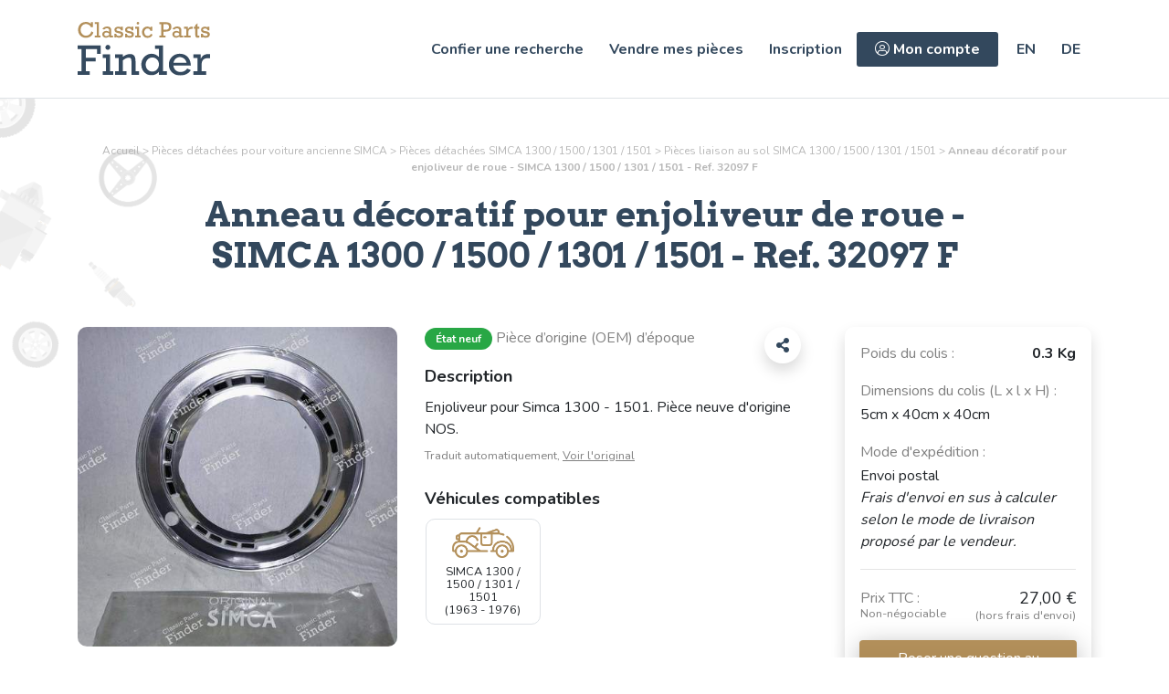

--- FILE ---
content_type: text/html; charset=UTF-8
request_url: https://classic-parts-finder.com/fr/pieces-detachees/simca/1300-1500-1301-1501-1025/liaison-au-sol/anneau-dcoratif-pour-enjoliveur-de-roue_2561
body_size: 10713
content:
<!DOCTYPE html>
<html lang="fr">
<!-- Global site tag (gtag.js) - Google Analytics -->
<script async src="https://www.googletagmanager.com/gtag/js?id=G-P3D7NRPY8S"></script>
<script>
    window.dataLayer = window.dataLayer || [];
    function gtag() {
        dataLayer.push(arguments);
    }
    gtag('js', new Date());
    gtag('config', 'G-P3D7NRPY8S');
</script>

<!-- Facebook Pixel Code -->
<script>
    !function(f,b,e,v,n,t,s)
    {if(f.fbq)return;n=f.fbq=function(){n.callMethod?
    n.callMethod.apply(n,arguments):n.queue.push(arguments)};
    if(!f._fbq)f._fbq=n;n.push=n;n.loaded=!0;n.version='2.0';
    n.queue=[];t=b.createElement(e);t.async=!0;
    t.src=v;s=b.getElementsByTagName(e)[0];
    s.parentNode.insertBefore(t,s)}(window, document,'script',
    'https://connect.facebook.net/en_US/fbevents.js');
    fbq('init', '992544554884242');
    fbq('track', 'PageView');
</script>

<noscript><img height="1" width="1" style="display:none" src="https://www.facebook.com/tr?id=992544554884242&ev=PageView&noscript=1"/></noscript><head>
        <link rel="alternate" hreflang="x-default" href="https://classic-parts-finder.com/en/car-parts/simca/1300-1500-1301-1501-1025/chassis/decorative-ring-for-hubcap_2561" />
    <link rel="alternate" hreflang="fr" href="https://classic-parts-finder.com/fr/pieces-detachees/simca/1300-1500-1301-1501-1025/liaison-au-sol/anneau-decoratif-pour-enjoliveur-de-roue_2561" />
    <link rel="alternate" hreflang="en" href="https://classic-parts-finder.com/en/car-parts/simca/1300-1500-1301-1501-1025/chassis/decorative-ring-for-hubcap_2561" />
    <link rel="alternate" hreflang="de" href="https://classic-parts-finder.com/de/ersatzteile/simca/1300-1500-1301-1501-1025/fahrgestell/zierring-fur-radkappe_2561" />
    <meta charset="utf-8">
    <meta name="csrf-token" content="2bZ6rLuRaYyPrAOBRGRVbDgbQBfsgRhk1FMMvI9X">
    <meta http-equiv="X-UA-Compatible" content="IE=edge">
    <meta name="viewport" content="width=device-width, initial-scale=1">
    <title>Anneau décoratif pour enjoliveur de roue - SIMCA 1300 / 1500 / 1301 / 1501 - Ref. 32097 F</title>
    <meta name="description" content="Enjoliveur pour Simca 1300 - 1501. Pièce neuve d&#039;origine NOS.">
    <meta property="og:type" content="website">
    <meta property="og:title" content="Anneau décoratif pour enjoliveur de roue - SIMCA 1300 / 1500 / 1301 / 1501 - Ref. 32097 F">
    <meta property="og:description" content="Enjoliveur pour Simca 1300 - 1501. Pièce neuve d&#039;origine NOS.">
    <meta property="og:url" content="https://classic-parts-finder.com/fr/pieces-detachees/simca/1300-1500-1301-1501-1025/liaison-au-sol/anneau-dcoratif-pour-enjoliveur-de-roue_2561">
    <meta property="og:site_name" content="Classic Parts Finder">
    <meta property="og:image" content=" https://classic-parts-finder.com/storage/products/886e8dbe-43ea-4ad6-924e-db05676d44ab.jpg ">
    <meta property="og:image:width" content="1920">
    <meta property="og:image:height" content="1081">

    <link rel="icon" type="image/png" href="https://classic-parts-finder.com/images/logo/favicon-32x32.png?v=2"/>

    <link href="https://fonts.googleapis.com/css2?family=Carter+One&family=Nunito:wght@400;700&display=swap" rel="stylesheet">
    <link rel="stylesheet" href="https://unpkg.com/swiper/swiper-bundle.min.css"/>
    <link rel="stylesheet" href="https://cdn.jsdelivr.net/npm/bootstrap@4.6.0/dist/css/bootstrap.min.css" integrity="sha384-B0vP5xmATw1+K9KRQjQERJvTumQW0nPEzvF6L/Z6nronJ3oUOFUFpCjEUQouq2+l" crossorigin="anonymous">
    <link rel="stylesheet" href="https://cdnjs.cloudflare.com/ajax/libs/Swiper/6.8.4/swiper-bundle.min.css"/>
    <link href="https://classic-parts-finder.com/storage/wp-content/themes/classicpartsfinder/css/footer.css" rel="stylesheet">
    <link href="https://classic-parts-finder.com/storage/wp-content/themes/classicpartsfinder/css/header.css" rel="stylesheet">
        <link href="/css/home.css?id=b30e97b5de40e0c82100" rel="stylesheet">
    <meta name="viewport" content="width=device-width">

        
</head>

<body class="website ">

            <!-- Google tag (gtag.js) -->
        <script async src="https://www.googletagmanager.com/gtag/js?id=G-P3D7NRPY8S"></script>
        <script>
          window.dataLayer = window.dataLayer || [];
          function gtag(){dataLayer.push(arguments);}
          gtag('js', new Date());

          gtag('config', 'G-P3D7NRPY8S');
        </script>
    
        <div id="app">
    
    <div class="container position-relative head-illustration">
        <img class="parts-illustration" src="/images/parts-illustration.png" alt="Image d'illustration">
    </div>
    
    <header class=" border-bottom mb-lg-5 mb-4 bg-white ">
        <nav class="position-satic">
            <div class="container py-4 d-flex align-items-center justify-content-between">
                
                <a href="https://classic-parts-finder.com" aria-label="Trouvez, Vendez et Restaurez vos pièces détachées! - Classic Parts Finder" title="Trouvez, Vendez et Restaurez vos pièces détachées! - Classic Parts Finder">
                                        <img class="logo" src="https://classic-parts-finder.com/storage/wp-content/themes/classicpartsfinder/img/logo_classic_parts_finder_bicolor.svg" alt="Logo Classic Parts Finder" >
                                    </a>

                <div class="d-flex align-items-center">

                    <div class="menu-mobile">
                        <span class="menu-icon-top"></span>
                        <span class="menu-icon-middle"></span>
                        <span class="menu-icon-bottom"></span>
                    </div>

                    <div class="menu-wrapper">
                        <div class="menu-wrapper"><ul id="menu-menu-principal-fr" class="menu"><li id="menu-item-714" class="menu-item menu-item-type-custom menu-item-object-custom menu-item-714"><a href="https://classic-parts-finder.com/fr/search/model">Confier une recherche</a></li>
<li id="menu-item-26" class="menu-item menu-item-type-post_type menu-item-object-page menu-item-26"><a href="https://classic-parts-finder.com/content/vendre-des-pieces/">Vendre mes pièces</a></li>
<li id="menu-item-37" class="menu-item menu-item-type-custom menu-item-object-custom menu-item-37"><a href="https://classic-parts-finder.com/fr/newAccount">Inscription</a></li>
<li id="menu-item-38" class="account-link menu-item menu-item-type-custom menu-item-object-custom menu-item-38"><a href="https://classic-parts-finder.com/fr/login"><i class="fal fa-user-circle"></i> Mon compte</a></li>
<li id="menu-item-185-en" class="lang-item lang-item-9 lang-item-en no-translation lang-item-first menu-item menu-item-type-custom menu-item-object-custom menu-item-185-en"><a href="https://classic-parts-finder.com/content/en/" hreflang="en-GB" lang="en-GB">en</a></li>
<li id="menu-item-185-de" class="lang-item lang-item-33 lang-item-de no-translation menu-item menu-item-type-custom menu-item-object-custom menu-item-185-de"><a href="https://classic-parts-finder.com/content/de/" hreflang="de-DE" lang="de-DE">de</a></li>
</ul></div>
                        
                        <ul class="ml-2 list-unstyled lang-list mb-0 menu">

                            
                                                        <li class="d-inline-block">
                               <a href="https://classic-parts-finder.com/en/car-parts/simca/1300-1500-1301-1501-1025/chassis/decorative-ring-for-hubcap_2561" aria-label="https://classic-parts-finder.com/en/car-parts/simca/1300-1500-1301-1501-1025/chassis/decorative-ring-for-hubcap_2561"><strong>EN</strong></a> 
                            </li>
                            
                                                        <li class="d-inline-block">
                               <a href="https://classic-parts-finder.com/de/ersatzteile/simca/1300-1500-1301-1501-1025/fahrgestell/zierring-fur-radkappe_2561" aria-label="https://classic-parts-finder.com/de/ersatzteile/simca/1300-1500-1301-1501-1025/fahrgestell/zierring-fur-radkappe_2561"><strong>DE</strong></a> 
                            </li>
                            
                        </ul>
                    </div>
                    
                </div>

            </div>
        </nav>
    </header>

<section class="container mb-lg-5 mb-4">
    <div class="row">
        <div class="col-12 text-center">
            <p id="breadcrumb" class="mb-1">

                
                <a href="https://classic-parts-finder.com/fr">Accueil</a>
                <span> > </span>
                <a href="https://classic-parts-finder.com/fr/pieces-detachees/simca">Pièces détachées pour voiture ancienne SIMCA</a>
                <span> > </span>
                <a href="https://classic-parts-finder.com/fr/pieces-detachees/simca/1300-1500-1301-1501-1025">Pièces détachées SIMCA 1300 / 1500 / 1301 / 1501</a>
                <span> > </span>
                <a href="https://classic-parts-finder.com/fr/pieces-detachees/simca/1300-1500-1301-1501-1025/liaison-au-sol">Pièces <span class="text-lowercase">Liaison au sol</span> SIMCA 1300 / 1500 / 1301 / 1501</a>
                <span> > </span>
                <strong>Anneau décoratif pour enjoliveur de roue - SIMCA 1300 / 1500 / 1301 / 1501 - Ref. 32097 F</strong>
            </p>
        </div>
        <div class="col-12 col-xl-10 offset-xl-1 text-center mt-3">
            <h1><span>Anneau décoratif pour enjoliveur de roue</span> - SIMCA 1300 / 1500 / 1301 / 1501 - Ref. <span>32097 F</span></h1>
        </div>
    </div>
</section>

<section class="container mb-5">
    <div class="row">
        
        <div class="col-12 col-lg-6 col-xl-4 img-wrapper">

            <div class="slider-wrapper mb-3">

                                    <div class="unique-img">
                        <div class="h-100 w-100">
                            <a href="/storage/products/886e8dbe-43ea-4ad6-924e-db05676d44ab_large.jpg" data-lightbox="product-lightbox">
                                <img class="rounded" src="/storage/products/886e8dbe-43ea-4ad6-924e-db05676d44ab_medium.jpg" alt="Anneau décoratif pour enjoliveur de roue - SIMCA 1300 / 1500 / 1301 / 1501 - 32097 F">
                            </a>
                        </div>
                    </div>
                
            </div>

            <div thumbsSlider="" class="swiper swiper-thumb">
                <div class="swiper-wrapper">
                                                                        <div class="swiper-slide mb-2">
                                <div class="img-wrapper">
                                    <img class="w-100 rounded" src="/storage/products/886e8dbe-43ea-4ad6-924e-db05676d44ab_small.jpg" alt="Anneau décoratif pour enjoliveur de roue - SIMCA 1300 / 1500 / 1301 / 1501 - 32097 F- thumb-0">
                                </div>
                            </div>
                                                            </div>
            </div>

        </div>

        
        <div class="col-12 col-lg-6 col-xl-5 pr-xl-5">
            <div class="float-right">
                <div class="dropdown">
                    <button class="bg-white shadow rounded-circle share text-primary border-0"><i
                            class="fas fa-share-alt"></i></button>
                    <div class="dropdown-content px-3 py-2 rounded-little">
                        <p class="lead mb-2 pt-1">Partager l&#039;annonce</p>

                                                                                
                        <a id="copy" onclick="copy('https://classic-parts-finder.com/fr/pieces-detachees/simca/1300-1500-1301-1501-1025/liaison-au-sol/anneau-decoratif-pour-enjoliveur-de-roue_2561')" class="text-primary"><i
                                class="fas fa-share-alt fa-fw mr-1"></i> Copier le lien</a>
                        <a id="is_copy" onclick="copy('https://classic-parts-finder.com/fr/pieces-detachees/simca/1300-1500-1301-1501-1025/liaison-au-sol/anneau-decoratif-pour-enjoliveur-de-roue_2561')" style="display: none;" class="text-success"><i
                                class="fas fa-check fa-fw mr-1"></i> Lien copié</a>

                        <a onclick="window.open('https://www.facebook.com/sharer/sharer.php?u=https://classic-parts-finder.com/fr/pieces-detachees/simca/1300-1500-1301-1501-1025/liaison-au-sol/anneau-decoratif-pour-enjoliveur-de-roue_2561', 'facebook-share-dialog', 'width=626,height=436');" target="_blank" class="text-primary"
                           href="https://www.facebook.com/sharer.php?u=https://classic-parts-finder.com/fr/pieces-detachees/simca/1300-1500-1301-1501-1025/liaison-au-sol/anneau-decoratif-pour-enjoliveur-de-roue_2561">
                           <i class="fab fa-facebook fa-fw mr-1"></i> Facebook</a>
                    </div>
                </div>
            </div>

            <p class="text-secondary">
                                    <span class="badge badge-pill badge-success">État neuf</span>
                    
                <span class="mt-2 mt-lg-0 d-block d-lg-inline-block">
                                            Pièce d’origine (OEM) d’époque
                                        </span>
            </p>

            <div class="mb-4 description-wrapper">
                <p class="lead mb-2"><strong>Description</strong></p>

                <div class="mb-2" style="white-space:pre-line">Enjoliveur pour Simca 1300 - 1501. Pièce neuve d&#039;origine NOS.</div>


                
                    <div class="bg-light rounded p-3 mb-2" id="original-desc">
                       <small><strong>Voir la description dans sa langue d&#039;origine
                        (Allemand) </strong> : <i>Radzierblende zu Simca 1300 - 1501. Originales Neuteil NOS.</i> </small>
                    </div>


                    <small class="d-block text-secondary">
                        Traduit automatiquement,
                        <span class="cursor-p" onclick="document.querySelector('.description-wrapper').classList.toggle('view-original')">
                            <u class="view">Voir l&#039;original</u>
                            <u class="mask">Masquez l&#039;original</u>
                        </span>
                    </small>

                            </div>

                            <p class="lead mb-2"><strong>Véhicules compatibles</strong></p>
                <div class="row px-2 compatible-list ">
                                        
                        <div class="col-4 px-2 mb-3">
                            <div class="border rounded px-3 py-2 h-100 text-center d-flex align-items-center justify-content-center flex-column compatible-car">
                                                                    <img class="w-75" src="/images/Cars/emptycar.png" alt="SIMCA 1300 / 1500 / 1301 / 1501">
                                                                <small class="mt-2 d-block">SIMCA 1300 / 1500 / 1301 / 1501<br>(1963 - 1976)</small>

                                                             </div>
                        </div>

                                            
                                    </div>

            
            <script type="text/javascript">

                function compatibleToggle(value, list, listHeight){
                    console.log(listHeight);
                    if(value){
                        console.log(listHeight);
                        // Ouvre la liste avec la hauteur initiale
                        list.style.height = listHeight+"px";
                        list.classList.remove('close-comp')
                    }else{
                        // Ferme la liste avec la hauteur de la voiture la plus haute des 3 premières
                        let counter = 1;
                        let firstRowHeight = [];
                        list.querySelectorAll('.compatible-car').forEach((car)=>{
                            if(counter <= 3){
                               firstRowHeight.push(car.offsetHeight)
                            }
                            counter++;
                        })
                        list.style.height = Math.max(...firstRowHeight)+"px";
                        list.classList.add('close-comp')
                    }
                }

                function onLoadFinish() {
                    // Récupère la hauteur de la liste
                    var list = document.querySelector('.compatible-list');
                    var listHeight = list.offsetHeight;

                    window.addEventListener('resize', function(event) {
                        if(document.querySelector('.compatible-list').classList.contains("close-comp")){
                            compatibleToggle(false, list, listHeight)
                        }
                    })

                    if(document.querySelector('.compatible-list').classList.contains("close-comp")){

                        // Ferme la liste à l'ouverture de la page
                        compatibleToggle(false, list, listHeight)

                        // Ouvre la liste
                        document.querySelector('.open-compatible').addEventListener('click', ()=>{
                            compatibleToggle(true, list, listHeight)
                        })

                        // Ferme la liste
                        document.querySelector('.close-compatible').addEventListener('click', ()=>{
                            compatibleToggle(false, list, listHeight)
                        })
                    }

                }

                window.addEventListener('load', onLoadFinish, false);

            </script>

            <ul class="nav nav-pills mt-2 mb-3" id="pills-tab" role="tablist">

                <li class="nav-item" role="presentation">
                    <button class="nav-link active" id="informations-tab" data-toggle="pill" data-target="#informations" type="button" role="tab" aria-controls="informations" aria-selected="true">
                        Informations
                    </button>
                </li>
                <li class="nav-item" role="presentation">
                    <button class="nav-link" id="about-seller-tab" data-toggle="pill" data-target="#about-seller" type="button" role="tab" aria-controls="about-seller" aria-selected="false">
                        A propos du vendeur
                    </button>
                </li>
            </ul>
            <div class="tab-content" id="pills-tabContent">
                <div class="tab-pane fade show active" id="informations" role="tabpanel" aria-labelledby="informations-tab">

                    <p>
                        <span class="text-secondary">Pièce :</span>
                        Enjoliveur &amp; Cache-moyeu pour SIMCA 1300 / 1500 / 1301 / 1501
                    </p>

                                            <p>
                            <span class="text-secondary">Fabricant :</span>
                            SIMCA
                        </p>
                    
                                            <p>
                            <span class="text-secondary">Référence de la pièce :</span>
                            32097 F
                        </p>
                    
                </div>

                <div class="tab-pane fade" id="about-seller" role="tabpanel" aria-labelledby="about-seller-tab">

                    <p>
                                                    Vendeur professionnel -
                            Zurich - Suisse
                            <img class="flag" src="/images/flags/ch.svg" alt="Drapeau ch">
                                            </p>

                </div>
                
            </div>

        </div>

        
        <div class="col-12 col-lg-6 offset-lg-3 offset-xl-0 col-xl-3 pl-xl-0 mt-4 mt-xl-0 order-3 order-lg-2">

            <div class="rounded shadow p-3">

                                    <table class="w-100">
                        <tbody>

                                                            <tr>
                                    <td class="text-secondary">Poids du colis :</td>
                                    <td class="text-right w-25"><strong>0.3 Kg</strong></td>
                                </tr>
                            
                                                            <tr>
                                    <td colspan="2" class="text-secondary pt-3">Dimensions du colis (L x l x H) :</td>
                                </tr>
                                <tr>
                                    <td colspan="2">5cm x 40cm x 40cm</td>
                                </tr>
                            
                            <tr>
                                <td colspan="2" class="text-secondary pt-3">
                                    Mode d&#039;expédition :
                                                                    </td>
                            </tr>
                            <tr>
                                <td colspan="2">
                                                                            Envoi postal
                                                                                                                                                <br>
                                                                            <i>Frais d&#039;envoi en sus à calculer selon le mode de livraison proposé par le vendeur.</i>
                                                                    </td>
                            </tr>

                            <tr><td colspan="2"><hr></td></tr>

                            <tr>
                                <td class="text-secondary">Prix TTC : <br><small class="d-block mt-n1">Non-négociable</small></td>
                                <td class="text-right"><strong class="lead no-wrap">27,00 €</strong><small class="d-block mt-n1 text-secondary no-wrap">(hors frais d&#039;envoi)</small></td>
                            </tr>

                        </tbody>
                    </table>

                    
                    <div class="text-center btn-wrapper">

                        <a href="https://classic-parts-finder.com/fr/newAccount?pid_origin=2561&mid_origin=1025" target="_blank"
                           aria-label="Lien de connexion à Classic Parts Finder"
                           class="btn py-2 px-4 mt-3 btn-primary border-0 w-100">Poser une question au vendeur</a>



                        

                        <a href="https://classic-parts-finder.com/fr/newAccount?pid_origin=2561&mid_origin=1025&from_origin=reservation" target="_blank"
                           aria-label="Lien de connexion à Classic Parts Finder"
                           class="btn btn-md btn-success text-center mb-2 py-2 px-4 mt-2 mt-lg-3 d-inline-block w-100">Acheter</a>



                        

                        

                    </div>

                
            </div>

            <div class="p-3 bg-light rounded mt-4 d-flex align-items-center">
                <img src="/images/achat-garantie.svg" alt="Illustration achat garantie">
                <div class="ml-3">
                    <small class="d-block">
                        Achetez en toute sérénité sur Classic Parts Finder, la première plateforme internationale qui vous aide à trouver, vendre, ou à rénover vos pièces détachées!
                        <br>
                        <span data-toggle="modal" data-target="#cpf-guarantee" class="text-gold cursor-p"> En savoir plus</span>
                    </small>
                </div>
            </div>

            <div class="mt-2 text-center">
                                                                                                       <a target="_blank" href="https://classic-parts-finder.com/content/?p=1637&amp;product-id=2561&amp;product-name=Anneau décoratif pour enjoliveur de roue&amp;product-car=SIMCA 1300 / 1500 / 1301 / 1501" class="text-secondary"><small><i class="fas fa-flag-alt pr-1"></i><u>Signaler cette annonce</u></small></a>
            </div>

            <div class="modal fade" id="cpf-guarantee" tabindex="-1" aria-labelledby="cpf-guarantee-label" aria-hidden="true">
                <div class="modal-dialog modal-lg">
                    <div class="modal-content rounded border-0 shadow-lg p-3">

                        <div class="modal-body">

                            <button type="button" class="close mb-n4" data-dismiss="modal" aria-label="Close">
                                <span aria-hidden="true">&times;</span>
                            </button>

                            <div class="d-flex align-items-center justify-content-center w-100 mb-4">
                                <img src="/images/achat-garantie.svg" class="mr-3" alt="Illustration achat garantie">
                                <h3 class="mt-2">Les avantages de Classic Parts Finder</h3>
                            </div>

                            <table class="table-striped">
                                <tbody>

                                    <tr>
                                        <td class="px-4 pb-3 pt-3">
                                            <p class="mb-0 text-blue"><strong>Nous ne publions que les annonces qui ont été vérifiées par nos soins. Les utilisateurs et les comportements suspects sont ainsi plus facilement et plus rapidement identifiés.</strong></p>
                                        </td>
                                    </tr>

                                    <tr>
                                        <td class="px-4 pb-3 pt-3">
                                            <p class="mb-0 text-blue"><strong>Protection contre la fraude</strong></p>
                                        </td>
                                    </tr>

                                    <tr>
                                        <td class="px-4 pb-4 pt-3">
                                            <p class="mb-2 text-blue"><strong>Garantie de transaction sécurisée</strong></p>
                                            <p class="mb-0"></p>
                                        </td>
                                    </tr>
                                    <tr>
                                        <td class="px-4 pb-3 pt-3">
                                            <p class="mb-0 text-blue"><strong></strong></p>
                                        </td>
                                    </tr>
                                    <tr>
                                        <td class="px-4 pb-3 pt-3">
                                            <p class="mb-0 text-blue"><strong></strong></p>
                                        </td>
                                    </tr>
                                    <tr>
                                        <td class="px-4 pb-3 pt-3">
                                            <p class="mb-0 text-blue"><strong></strong></p>
                                        </td>
                                    </tr>
                                    <tr>
                                        <td class="px-4 pb-3 pt-3">
                                            <p class="mb-0 text-blue"><strong>Garantie légale de conformité du bien <small class="text-danger">(si achat auprès d’un professionnel)</small></strong></p>
                                        </td>
                                    </tr>
                                    <tr>
                                        <td class="px-4 pb-3 pt-3">
                                            <p class="mb-0 text-blue"><strong>Garantie légale des vices cachés</strong></p>
                                        </td>
                                    </tr>
                                    <tr>
                                        <td class="px-4 pb-4 pt-3">
                                            <p class="mb-2 text-blue"><strong>Droit de rétractation de 14 jours </strong><small class="text-danger">(si achat auprès d’un professionnel)</small></p>
                                            <p class="mb-0">Le bien doit être retourné dans son état d’origine, et sans aucun signe d’utilisation. Les frais d’expédition de retour sont à la charge de l’acheteur, à moins que la pièce n’ait pas été reçu conforme à sa description. L’acheteur reçoit un remboursement intégral, déduction faite des frais d’envoi.</p>
                                        </td>
                                    </tr>

                                    <tr>
                                        <td class="px-4 pb-3 pt-3">
                                            <p class="mb-0 text-blue"><strong>Assistance en cas de litige (sans chatbots!)</strong></p>
                                                                                                                                                                                                                                    <p class="mb-0">Vous pouvez nous faire votre demande via <a href="https://classic-parts-finder.com/content/litige" target="_blank" class="basic text-gold">ce formulaire</a></p>
                                        </td>
                                    </tr>

                                </tbody>
                            </table>

                        </div>
                    </div>
                </div>
            </div>

        </div>

        
    </div>
</section>


<section class="py-5 similiar-products-wrapper">
    <img class="shape-wave" src="/images/shape-wave.svg" alt="Illustration de vague">
    <div class="container">
        <img class="parts-illustration" src="/images/parts-illustration.png" alt="Illustration de pièces">
        <div class="row products-list">

            <div class="col-12 text-center mb-4">
                <h2><strong>Ces pièces pourraient également vous intéresser</strong></h2>
                <p>Découvrez une sélection de pièces proposées sur notre plateforme</p>
            </div>

            
                
                    
                                            <div class="col-6 col-lg-4 col-xl-2_4 mb-4">
                            <div data-link-target data-link-href="/fr/pieces-detachees/simca/1300-1500-1301-1501-1025/liaison-au-sol/rondelle-hardy-8-trous-pour-arbre-de-transmission_2519" class="shadow product-item h-100 text-primary rounded border d-block p-lg-3 p-2 d-flex flex-column justify-content-between bg-white">

                                <div>
                                                                            <img src="/storage/products/3a30c2c4-6496-4750-9007-d84a3986b700_small.jpg" class="w-100" height="120" alt="Rondelle Hardy 8 trous pour arbre de transmission - SIMCA 1300 / 1500 / 1301 / 1501">
                                                                        <a class="text-primary" href="/fr/pieces-detachees/simca/1300-1500-1301-1501-1025/liaison-au-sol/rondelle-hardy-8-trous-pour-arbre-de-transmission_2519" arial-label="Rondelle Hardy 8 trous pour arbre de transmission pour SIMCA 1300 / 1500 / 1301 / 1501">
                                        <span class="d-block mb-1 mt-3"><strong>
                                        Rondelle Hardy 8 trous pour arbre de transmission</strong></span>
                                        <small class="mb-2 d-block">
                                            pour

                                            SIMCA 1300 / 1500 / 1301 / 1501
                                        </small>

                                                                                        <span class="badge badge-pill rounded-pill badge-success px-3 py-1 mb-3 d-inline-block">État neuf</span>
                                                                                </a>
                                </div>

                                <button class="d-none btn btn-outline-secondary btn-sm d-lg-block">Consulter</button>

                            </div>
                        </div>
                                    
                    
                                            <div class="col-6 col-lg-4 col-xl-2_4 mb-4">
                            <div data-link-target data-link-href="/fr/pieces-detachees/simca/1300-1500-1301-1501-1025/liaison-au-sol/fusee-dessieu-pivot-fusee-pour-simca-1301-et-1501_2548" class="shadow product-item h-100 text-primary rounded border d-block p-lg-3 p-2 d-flex flex-column justify-content-between bg-white">

                                <div>
                                                                            <img src="/storage/products/7caa7e52-25e3-4ed3-bc80-acca46699dbd_small.jpg" class="w-100" height="120" alt="Fusée d&#039;essieu (Pivot fusée) pour Simca 1301 et 1501 - SIMCA 1300 / 1500 / 1301 / 1501">
                                                                        <a class="text-primary" href="/fr/pieces-detachees/simca/1300-1500-1301-1501-1025/liaison-au-sol/fusee-dessieu-pivot-fusee-pour-simca-1301-et-1501_2548" arial-label="Fusée d&#039;essieu (Pivot fusée) pour Simca 1301 et 1501 pour SIMCA 1300 / 1500 / 1301 / 1501">
                                        <span class="d-block mb-1 mt-3"><strong>
                                        Fusée d&#039;essieu (Pivot fusée) pour Simca 1301 et 1501</strong></span>
                                        <small class="mb-2 d-block">
                                            pour

                                            SIMCA 1300 / 1500 / 1301 / 1501
                                        </small>

                                                                                        <span class="badge badge-pill rounded-pill badge-success px-3 py-1 mb-3 d-inline-block">État neuf</span>
                                                                                </a>
                                </div>

                                <button class="d-none btn btn-outline-secondary btn-sm d-lg-block">Consulter</button>

                            </div>
                        </div>
                                    
                    
                                            <div class="col-6 col-lg-4 col-xl-2_4 mb-4">
                            <div data-link-target data-link-href="/fr/pieces-detachees/simca/1300-1500-1301-1501-1025/liaison-au-sol/colonne-de-direction-complete-avec-volant_2780" class="shadow product-item h-100 text-primary rounded border d-block p-lg-3 p-2 d-flex flex-column justify-content-between bg-white">

                                <div>
                                                                            <img src="/storage/products/94563db5-0ea0-4239-aa60-186b5d5879aa_small.jpg" class="w-100" height="120" alt="Colonne de direction complète avec volant - SIMCA 1300 / 1500 / 1301 / 1501">
                                                                        <a class="text-primary" href="/fr/pieces-detachees/simca/1300-1500-1301-1501-1025/liaison-au-sol/colonne-de-direction-complete-avec-volant_2780" arial-label="Colonne de direction complète avec volant pour SIMCA 1300 / 1500 / 1301 / 1501">
                                        <span class="d-block mb-1 mt-3"><strong>
                                        Colonne de direction complète avec volant</strong></span>
                                        <small class="mb-2 d-block">
                                            pour

                                            SIMCA 1300 / 1500 / 1301 / 1501
                                        </small>

                                                                                        <span class="badge badge-pill rounded-pill badge-success px-3 py-1 mb-3 d-inline-block">État très bon</span>
                                                                                </a>
                                </div>

                                <button class="d-none btn btn-outline-secondary btn-sm d-lg-block">Consulter</button>

                            </div>
                        </div>
                                    
                    
                                            <div class="col-6 col-lg-4 col-xl-2_4 mb-4">
                            <div data-link-target data-link-href="/fr/pieces-detachees/simca/1300-1500-1301-1501-1025/liaison-au-sol/moyeu-de-roue-avec-roulement-de-roue-avant-pour-simca-1300-1501-et-1100_2941" class="shadow product-item h-100 text-primary rounded border d-block p-lg-3 p-2 d-flex flex-column justify-content-between bg-white">

                                <div>
                                                                            <img src="/storage/products/d1cb06bf-8cf4-46d8-847c-d5aaacac767d_small.jpg" class="w-100" height="120" alt="Moyeu de roue avec roulement de roue avant pour Simca 1300 - 1501 et 1100 - SIMCA 1300 / 1500 / 1301 / 1501">
                                                                        <a class="text-primary" href="/fr/pieces-detachees/simca/1300-1500-1301-1501-1025/liaison-au-sol/moyeu-de-roue-avec-roulement-de-roue-avant-pour-simca-1300-1501-et-1100_2941" arial-label="Moyeu de roue avec roulement de roue avant pour Simca 1300 - 1501 et 1100 pour SIMCA 1300 / 1500 / 1301 / 1501">
                                        <span class="d-block mb-1 mt-3"><strong>
                                        Moyeu de roue avec roulement de roue avant pour Simca 1300 - 1501 et 1100</strong></span>
                                        <small class="mb-2 d-block">
                                            pour

                                            SIMCA 1300 / 1500 / 1301 / 1501
                                        </small>

                                                                                        <span class="badge badge-pill rounded-pill badge-success px-3 py-1 mb-3 d-inline-block">État neuf</span>
                                                                                </a>
                                </div>

                                <button class="d-none btn btn-outline-secondary btn-sm d-lg-block">Consulter</button>

                            </div>
                        </div>
                                    
                    
                                            <div class="col-6 col-lg-4 col-xl-2_4 mb-4">
                            <div data-link-target data-link-href="/fr/pieces-detachees/simca/1300-1500-1301-1501-1025/liaison-au-sol/seuils-de-caisse_6270" class="shadow product-item h-100 text-primary rounded border d-block p-lg-3 p-2 d-flex flex-column justify-content-between bg-white">

                                <div>
                                                                            <img src="/storage/products/4893a500-9e39-4b9e-bfa2-501114bcc9ac_small.jpg" class="w-100" height="120" alt="Seuils de caisse - SIMCA 1300 / 1500 / 1301 / 1501">
                                                                        <a class="text-primary" href="/fr/pieces-detachees/simca/1300-1500-1301-1501-1025/liaison-au-sol/seuils-de-caisse_6270" arial-label="Seuils de caisse pour SIMCA 1300 / 1500 / 1301 / 1501">
                                        <span class="d-block mb-1 mt-3"><strong>
                                        Seuils de caisse</strong></span>
                                        <small class="mb-2 d-block">
                                            pour

                                            SIMCA 1300 / 1500 / 1301 / 1501
                                        </small>

                                                                                        <span class="badge badge-pill rounded-pill badge-success px-3 py-1 mb-3 d-inline-block">État neuf</span>
                                                                                </a>
                                </div>

                                <button class="d-none btn btn-outline-secondary btn-sm d-lg-block">Consulter</button>

                            </div>
                        </div>
                                    
                    
                                            <div class="col-6 col-lg-4 col-xl-2_4 mb-4">
                            <div data-link-target data-link-href="/fr/pieces-detachees/simca/1300-1500-1301-1501-1025/liaison-au-sol/verre-de-clignotant-droit-pour-simca-1301-1501-et-alpine-a310_2584" class="shadow product-item h-100 text-primary rounded border d-block p-lg-3 p-2 d-flex flex-column justify-content-between bg-white">

                                <div>
                                                                            <img src="/storage/products/6812db30-64e6-4a51-8b81-5cb27333c6bd_small.jpg" class="w-100" height="120" alt="Verre de clignotant droit pour Simca 1301, 1501 et Alpine A310 - SIMCA 1300 / 1500 / 1301 / 1501">
                                                                        <a class="text-primary" href="/fr/pieces-detachees/simca/1300-1500-1301-1501-1025/liaison-au-sol/verre-de-clignotant-droit-pour-simca-1301-1501-et-alpine-a310_2584" arial-label="Verre de clignotant droit pour Simca 1301, 1501 et Alpine A310 pour SIMCA 1300 / 1500 / 1301 / 1501">
                                        <span class="d-block mb-1 mt-3"><strong>
                                        Verre de clignotant droit pour Simca 1301, 1501 et Alpine A310</strong></span>
                                        <small class="mb-2 d-block">
                                            pour

                                            SIMCA 1300 / 1500 / 1301 / 1501
                                        </small>

                                                                                        <span class="badge badge-pill rounded-pill badge-success px-3 py-1 mb-3 d-inline-block">État neuf</span>
                                                                                </a>
                                </div>

                                <button class="d-none btn btn-outline-secondary btn-sm d-lg-block">Consulter</button>

                            </div>
                        </div>
                                    
                    
                                            <div class="col-6 col-lg-4 col-xl-2_4 mb-4">
                            <div data-link-target data-link-href="/fr/pieces-detachees/simca/1300-1500-1301-1501-1025/liaison-au-sol/verre-de-clignotant-gauche-pour-simca-1301-1501-et-alpine-a310_2585" class="shadow product-item h-100 text-primary rounded border d-block p-lg-3 p-2 d-flex flex-column justify-content-between bg-white">

                                <div>
                                                                            <img src="/storage/products/4ce2c3c4-eb53-44b2-9c45-453ba2e3f603_small.jpg" class="w-100" height="120" alt="Verre de clignotant gauche pour Simca 1301, 1501 et Alpine A310 - SIMCA 1300 / 1500 / 1301 / 1501">
                                                                        <a class="text-primary" href="/fr/pieces-detachees/simca/1300-1500-1301-1501-1025/liaison-au-sol/verre-de-clignotant-gauche-pour-simca-1301-1501-et-alpine-a310_2585" arial-label="Verre de clignotant gauche pour Simca 1301, 1501 et Alpine A310 pour SIMCA 1300 / 1500 / 1301 / 1501">
                                        <span class="d-block mb-1 mt-3"><strong>
                                        Verre de clignotant gauche pour Simca 1301, 1501 et Alpine A310</strong></span>
                                        <small class="mb-2 d-block">
                                            pour

                                            SIMCA 1300 / 1500 / 1301 / 1501
                                        </small>

                                                                                        <span class="badge badge-pill rounded-pill badge-success px-3 py-1 mb-3 d-inline-block">État neuf</span>
                                                                                </a>
                                </div>

                                <button class="d-none btn btn-outline-secondary btn-sm d-lg-block">Consulter</button>

                            </div>
                        </div>
                                    
                    
                                            <div class="col-6 col-lg-4 col-xl-2_4 mb-4">
                            <div data-link-target data-link-href="/fr/pieces-detachees/simca/1300-1500-1301-1501-1025/liaison-au-sol/bras-de-suspension_3187" class="shadow product-item h-100 text-primary rounded border d-block p-lg-3 p-2 d-flex flex-column justify-content-between bg-white">

                                <div>
                                                                            <img src="/storage/products/15b59536-4a8b-48d4-8a9a-f5da97b79112_small.jpg" class="w-100" height="120" alt="Bras de suspension - SIMCA 1300 / 1500 / 1301 / 1501">
                                                                        <a class="text-primary" href="/fr/pieces-detachees/simca/1300-1500-1301-1501-1025/liaison-au-sol/bras-de-suspension_3187" arial-label="Bras de suspension pour SIMCA 1300 / 1500 / 1301 / 1501">
                                        <span class="d-block mb-1 mt-3"><strong>
                                        Bras de suspension</strong></span>
                                        <small class="mb-2 d-block">
                                            pour

                                            SIMCA 1300 / 1500 / 1301 / 1501
                                        </small>

                                                                                        <span class="badge badge-pill rounded-pill badge-success px-3 py-1 mb-3 d-inline-block">État neuf</span>
                                                                                </a>
                                </div>

                                <button class="d-none btn btn-outline-secondary btn-sm d-lg-block">Consulter</button>

                            </div>
                        </div>
                                    
                    
                                            <div class="col-6 col-lg-4 col-xl-2_4 mb-4">
                            <div data-link-target data-link-href="/fr/pieces-detachees/simca/900-simc4-1000-1005-1006-1118-abarth-1150/liaison-au-sol/lot-de-4-enjoliveurs_7527" class="shadow product-item h-100 text-primary rounded border d-block p-lg-3 p-2 d-flex flex-column justify-content-between bg-white">

                                <div>
                                                                            <img src="/storage/products/b758d52c-1ad7-476c-81bf-5286729db126_small.jpg" class="w-100" height="120" alt="Lot de 4 enjoliveurs - SIMCA 900 / Simc&#039;4 / 1000 / 1005 / 1006 / 1118 /Abarth 1150">
                                                                        <a class="text-primary" href="/fr/pieces-detachees/simca/900-simc4-1000-1005-1006-1118-abarth-1150/liaison-au-sol/lot-de-4-enjoliveurs_7527" arial-label="Lot de 4 enjoliveurs pour SIMCA 900 / Simc&#039;4 / 1000 / 1005 / 1006 / 1118 /Abarth 1150">
                                        <span class="d-block mb-1 mt-3"><strong>
                                        Lot de 4 enjoliveurs</strong></span>
                                        <small class="mb-2 d-block">
                                            pour

                                            SIMCA 900 / Simc&#039;4 / 1000 / 1005 / 1006 / 1118 /Abarth 1150
                                        </small>

                                                                                        <span class="badge badge-pill rounded-pill badge-success px-3 py-1 mb-3 d-inline-block">État très bon</span>
                                                                                </a>
                                </div>

                                <button class="d-none btn btn-outline-secondary btn-sm d-lg-block">Consulter</button>

                            </div>
                        </div>
                                    
                    
                                            <div class="col-6 col-lg-4 col-xl-2_4 mb-4">
                            <div data-link-target data-link-href="/fr/pieces-detachees/simca/1300-1500-1301-1501-1025/liaison-au-sol/couronne-denjoliveur_8843" class="shadow product-item h-100 text-primary rounded border d-block p-lg-3 p-2 d-flex flex-column justify-content-between bg-white">

                                <div>
                                                                            <img src="/storage/products/e7aedaac-6eb0-45e2-909c-d4e194bb2377_small.jpg" class="w-100" height="120" alt="Couronne d&#039;enjoliveur - SIMCA 1300 / 1500 / 1301 / 1501">
                                                                        <a class="text-primary" href="/fr/pieces-detachees/simca/1300-1500-1301-1501-1025/liaison-au-sol/couronne-denjoliveur_8843" arial-label="Couronne d&#039;enjoliveur pour SIMCA 1300 / 1500 / 1301 / 1501">
                                        <span class="d-block mb-1 mt-3"><strong>
                                        Couronne d&#039;enjoliveur</strong></span>
                                        <small class="mb-2 d-block">
                                            pour

                                            SIMCA 1300 / 1500 / 1301 / 1501
                                        </small>

                                                                                        <span class="badge badge-pill rounded-pill badge-success px-3 py-1 mb-3 d-inline-block">État neuf</span>
                                                                                </a>
                                </div>

                                <button class="d-none btn btn-outline-secondary btn-sm d-lg-block">Consulter</button>

                            </div>
                        </div>
                                                
        </div>
        <div class="w-100 d-flex justify-content-center mt-3">
            <a href="https://classic-parts-finder.com/fr/newAccount?pid_origin=2561&mid_origin=1025&from_origin=available-parts" target="_blank"
               class="btn py-2 px-4 btn-secondary border-0">Voir toutes les pièces disponibles pour SIMCA 1300 / 1500 / 1301 / 1501</a>

            
        </div>
    </div>
</section>

<section class="py-5">
    <div class="container">
        <div class="row">
            <div class="col-12">
                <h2 class="h3 mb-3">
                    Recherchez-vous cette pièce? Enjoliveur &amp; cache-moyeu pour SIMCA 1300 / 1500 / 1301 / 1501
                </h2>
                <p>
                                                                                La communauté de Classic Parts Finder vous propose des pièces détachées pour votre SIMCA 1300 / 1500 / 1301 / 1501, et en particulier la pièce suivante: Enjoliveur &amp; Cache-moyeu dans un état neuf.

                                        Cette pièce porte la référence 32097 F
                    
                                        et est fabriquée par SIMCA.
                    
                                          
                                    </p>

                <p>
                                                                    
                                            Anneau décoratif pour enjoliveur de roue est une pièce d’origine (oem) d’époque.
                                    </p>
            </div>
        </div>
    </div>
</section>






<script src="https://unpkg.com/swiper/swiper-bundle.min.js"></script>

<script src="https://cdnjs.cloudflare.com/ajax/libs/lightbox2/2.11.3/js/lightbox-plus-jquery.min.js" integrity="sha512-6gudNVbNM/cVsLUMOb8g2b/RBqtQJ3aDfRFgU+5paeaCTtbYY/Dg00MzZq7r6RvJGI2KKtPBhjkHGTL/iOe21A==" crossorigin="anonymous" referrerpolicy="no-referrer"></script>
<link rel="stylesheet" href="https://cdnjs.cloudflare.com/ajax/libs/lightbox2/2.11.3/css/lightbox.min.css" integrity="sha512-ZKX+BvQihRJPA8CROKBhDNvoc2aDMOdAlcm7TUQY+35XYtrd3yh95QOOhsPDQY9QnKE0Wqag9y38OIgEvb88cA==" crossorigin="anonymous" referrerpolicy="no-referrer" />

<script src="https://cdn.jsdelivr.net/npm/jquery@3.5.1/dist/jquery.slim.min.js" integrity="sha384-DfXdz2htPH0lsSSs5nCTpuj/zy4C+OGpamoFVy38MVBnE+IbbVYUew+OrCXaRkfj" crossorigin="anonymous"></script>
<script src="https://cdn.jsdelivr.net/npm/bootstrap@4.6.2/dist/js/bootstrap.bundle.min.js" integrity="sha384-Fy6S3B9q64WdZWQUiU+q4/2Lc9npb8tCaSX9FK7E8HnRr0Jz8D6OP9dO5Vg3Q9ct" crossorigin="anonymous"></script>

<script src="https://kit.fontawesome.com/0bf2c054ae.js" crossorigin="anonymous"></script>
<script>

    var swiper = new Swiper(".swiper-thumb", {
        spaceBetween: 0,
        slidesPerView: 4,
        freeMode: true,
        watchSlidesProgress: true,
    });

    var swiper2 = new Swiper(".swiper-container", {
        spaceBetween: 10,
        navigation: {
            nextEl: ".swiper-button-next",
            prevEl: ".swiper-button-prev",
        },
        thumbs: {
            swiper: swiper,
        },
    });

    function copy(url) {

        let text = url;

        if (window.clipboardData && window.clipboardData.setData) {
            return window.clipboardData.setData("Text", text);
        } else if (document.queryCommandSupported && document.queryCommandSupported("copy")) {
            var textarea = document.createElement("textarea");
            textarea.textContent = text;
            textarea.style.position = "fixed";
            document.body.appendChild(textarea);
            textarea.select();
            try {
                document.querySelector('#copy').style.display = "none";
                document.querySelector('#is_copy').style.display = "block";
                return document.execCommand("copy");
                // Security exception may be thrown by some browsers.
            } catch (ex) {
                console.warn("Copy to clipboard failed.", ex);
                return false;
            } finally {
                document.body.removeChild(textarea);
            }
        }
    }

</script>
<script>
    lightbox.option({
      'resizeDuration': 200,
      'wrapAround': true
    })
</script>

<script>
    let allTargetLinks = document.querySelectorAll('[data-link-target]')
    allTargetLinks.forEach((link)=>{
        link.addEventListener('click', ()=>{
            window.location.href = link.getAttribute('data-link-href');
        })
    })

    let fullText = "";
    function toggleFullText(element) {
        const wrapper = element.closest('.msg-wrapper');
        const textContent = wrapper.querySelector('.text-content');

        if (wrapper.classList.contains('active')) {
            textContent.innerText = fullText.substring(0, 150) + ' ...';
        } else {
            textContent.innerText = fullText;
        }

        wrapper.classList.toggle('active');
    }
</script>

<footer>
        <div class="container-fluid bg-blue pt-5">
    <div class="container">
        <div class="row pb-4 pb-lg-5">
            <div class="col- 12 col-md-4">
                <img class="logo mb-4" src="https://classic-parts-finder.com/content/wp-content/themes/classicpartsfinder/img/logo_classic_parts_finder_white.svg" alt="['alt']);">
                <p class="text-white">L'outil de référence des particuliers et professionnels pour la recherche, la <a class="text-white text-decoration-none" href="https://classic-parts-finder.com/fr/pieces-detachees">vente de pièces pour voitures anciennes et de collection.</a> Pièces originales ou rééditions de qualité pour véhicules anciens, Old- et Youngtimers.</p>
            </div>
            <div class="col-12 col-md-2 mt-3 mt-md-4">
                <strong class="h5">
                    A propos                </strong>
                <div class="menu-wrapper"><ul id="menu-a-propos" class="menu"><li id="menu-item-29" class="menu-item menu-item-type-post_type menu-item-object-page menu-item-29"><a href="https://classic-parts-finder.com/content/qui-sommes-nous/">Qui sommes-nous ?</a></li>
<li id="menu-item-28" class="menu-item menu-item-type-post_type menu-item-object-page menu-item-28"><a href="https://classic-parts-finder.com/content/nous-contacter/">Nous contacter</a></li>
</ul></div>            </div>
            <div class="col-12 col-md-2 mt-3 mt-md-4">
                <strong class="h5">
                    Nos services                </strong>
                <div class="menu-wrapper"><ul id="menu-nos-services" class="menu"><li id="menu-item-30" class="menu-item menu-item-type-custom menu-item-object-custom menu-item-30"><a href="https://classic-parts-finder.com/fr/search/model">Confier une recherche</a></li>
<li id="menu-item-31" class="menu-item menu-item-type-post_type menu-item-object-page menu-item-31"><a href="https://classic-parts-finder.com/content/vendre-des-pieces/">Vendre mes pièces</a></li>
<li id="menu-item-36" class="menu-item menu-item-type-post_type menu-item-object-page menu-item-36"><a href="https://classic-parts-finder.com/content/renover-une-piece/">Rénover une pièce</a></li>
</ul></div>            </div>
            <div class="col-12 col-md-2 mt-3 mt-md-4">
                <strong class="h5">
                    Mon compte                </strong>
                <div class="menu-wrapper"><ul id="menu-mon-compte" class="menu"><li id="menu-item-32" class="menu-item menu-item-type-custom menu-item-object-custom menu-item-32"><a href="https://classic-parts-finder.com/fr/newAccount">Inscription</a></li>
<li id="menu-item-33" class="menu-item menu-item-type-custom menu-item-object-custom menu-item-33"><a href="https://classic-parts-finder.com/fr/login">Connexion</a></li>
</ul></div>            </div>
            <div class="col-12 col-md-2 mt-md-4">
                <ul class="list-unstyled mt-3 d-flex py-2">
                                        <li class="pb-1 px-3">
                        <a href="https://www.facebook.com/classicpartsfinder/" class="text-white" target="_blank">
                            <i class="fab fa-facebook-f fa-2x"></i>
                        </a>
                    </li>
                                                            <li class="pb-1 px-3">
                        <a href="https://www.instagram.com/classic_parts_finder/" class="text-white" target="_blank">
                            <i class="fab fa-instagram fa-2x"></i>
                        </a>
                    </li>
                                    </ul>
                <img src="https://classic-parts-finder.com/content/wp-content/themes/classicpartsfinder/img/Logo_FFVE.png" style="max-width: 120px; height: auto;">
            </div>
        </div>
        <div class="border-white border-top py-4 d-flex flex-column flex-lg-row align-items-center justify-content-lg-between">
            <p class="mb-0"><small class="text-white">© 2026 Tous droits réservés - Classic Parts Finder</small></p>
            <ul class="list-unstyled mb-0 d-flex flex-wrap justify-content-center">
                <li class="px-2">
                    <a href="https://classic-parts-finder.com/content/politique-de-confidentialite/" class="underline"><small class="text-white">Politique de confidentialités</small></a>
                </li>
                <li class="px-2">
                    <a href="https://classic-parts-finder.com/content/conditions-generales-dutilisation/" class="underline"><small class="text-white">Conditions générales d'utilisation</small></a>
                </li>
                <li class="ps-2">
                    <a href="https://classic-parts-finder.com/content/mentions-legales/" class="underline"><small class="text-white">Mentions légales</small></a>
                </li>
            </ul>
        </div>
    </div>
</div>    </footer>

    <script>
                    window.axeptioSettings = {
            clientId: "6019577104ebba3ce2081931",
            cookiesVersion: "classic-parts-finder-fr",
        };

        (function (d, s) {
            var t = d.getElementsByTagName(s)[0], e = d.createElement(s);
            e.async = true;
            e.src = "//static.axept.io/sdk.js";
            t.parentNode.insertBefore(e, t);
        })(document, "script");
            </script>

    <script src="https://classic-parts-finder.com/storage/wp-content/themes/classicpartsfinder/js/scripts.js"></script>

</div>
</body>
</html>



--- FILE ---
content_type: text/css; charset=utf-8
request_url: https://classic-parts-finder.com/storage/wp-content/themes/classicpartsfinder/css/footer.css
body_size: 155
content:
footer .logo {width: 140px;}
footer .menu-wrapper {display: flex; flex-wrap: wrap;}
footer .menu-wrapper .menu {display: block; padding-left: 0; margin-top: 1rem;}
footer .menu-wrapper .menu li {list-style: none; display: block; padding-bottom: 0.5rem;}
footer .menu-wrapper .menu li a {text-decoration: none; color: #fff; position: relative; padding-bottom: 0.25rem;}
footer .menu-wrapper .menu li a::after {content: ''; position: absolute; width: 0; background-color: #FFF; height: 2px; bottom: 0; left: 0; transition: 300ms ease;}
footer .menu-wrapper .menu li a:hover::after {width: 100%;}
footer a.underline {text-decoration: none; position: relative; padding-bottom: 0.5rem;}
footer a.underline::after {content: ''; position: absolute; width: 0; background-color: #FFF; height: 2px; bottom: 0; left: 0; transition: 300ms ease;}
footer a:hover.underline::after {width: 100%;}

--- FILE ---
content_type: text/css; charset=utf-8
request_url: https://classic-parts-finder.com/storage/wp-content/themes/classicpartsfinder/css/header.css
body_size: 704
content:
header {position: relative; z-index: 2;}
header nav .logo {width: 145px;}
header nav .menu-wrapper {display: flex; align-items: center;}
header nav .menu-wrapper .menu {list-style: none; display: block; margin-bottom: 0; padding-left: 0;}
header nav .menu-wrapper .menu li {display: inline;}
header nav .menu-wrapper .menu li a {text-decoration: none; color: #33485D; font-weight: 700; padding: 0.75rem; position: relative;}
header nav .menu-wrapper .menu li:not(:nth-child(4)) a::after {content: ''; position: absolute; width: 0; background-color: #FFF; height: 2px; bottom: 0; left: 0; transition: 300ms ease;}
header nav .menu-wrapper .menu li a:hover::after {width: 100%;}
header nav .menu-mobile {display: none;}
header .lang-item{text-transform: uppercase;}
header .menu-wrapper .menu li.account-link {background-color: #33485D; padding: 8px 8px; border-radius: 3px;}
header .menu-wrapper .menu li.account-link a {color: white;}

.home header {position: absolute; top: 0; left: 0; width: 100%;}
.home header .menu-wrapper .menu li a {color: #fff;}
.home header .menu-wrapper .menu li.account-link {background-color: #fff; padding: 8px 8px; border-radius: 3px;}
.home header .menu-wrapper .menu li.account-link a {color: #33485D;}

/* -- Mini Desktop -- */
@media screen and (max-width: 993px) {
    .home header .menu-wrapper .menu li a {color: #33485D;}
    .home header .menu-wrapper .menu li:nth-child(4) {background-color: #33485D;}
    .home header .menu-wrapper .menu li:nth-child(4) a {color: #fff;}
    header nav .menu-wrapper {z-index:1; background-color: #fff; position: absolute; top: 0; right: 0; width: 100vw; height:100vh; display: flex; justify-content: center; transform: translateY(-100%); transition: 300ms ease;}
    header nav .menu-wrapper .menu {display: block;}
    header nav .menu-wrapper .menu li {display: block; text-align: center; padding: 20px 0;}
    header nav .menu-wrapper .menu li:last-child {padding-top: 0;}
    header nav .menu-wrapper.active {transform: translateY(0);}
    header nav .menu-mobile { z-index: 2; position: relative; width: 60px; height: 30px; display: block;}
    header nav .menu-mobile .menu-icon-top {display: block; position: absolute; height: 5px; width: 38px; top: 0; right: 0; background-color: #fff; border-radius: 5px; transform-origin: 30px 0;transition: 300ms ease;}
    header nav .menu-mobile .menu-icon-middle {display: block; position: absolute; height: 5px; width: 34px; top: 12px; right: 0; background-color: #fff; border-radius: 5px; opacity:1; transition: 300ms ease;}
    header nav .menu-mobile .menu-icon-bottom {display: block; position: absolute; height: 5px; width: 38px; top: 24px; right: 0; background-color: #fff; border-radius: 5px; transform-origin: 40px 0; transition: 300ms ease;}
    header nav .menu-mobile .menu-icon-top.cross-left {background-color: #33485D; transform: rotate(-45deg);}
    header nav .menu-mobile .menu-icon-middle.hide {opacity: 0;}
    header nav .menu-mobile .menu-icon-bottom.cross-right {background-color: #33485D; transform: rotate(45deg);}
    body:not(.home, .page-template-template-sell-parts) header nav .menu-mobile .menu-icon-top,
    body:not(.home, .page-template-template-sell-parts) header nav .menu-mobile .menu-icon-middle,
    body:not(.home, .page-template-template-sell-parts) header nav .menu-mobile .menu-icon-bottom{background-color: #33485D;}
}

--- FILE ---
content_type: text/css
request_url: https://classic-parts-finder.com/css/home.css?id=b30e97b5de40e0c82100
body_size: 3506
content:
@import url(https://fonts.googleapis.com/css2?family=Arvo:wght@400;

700&display=swap);@import url(https://fonts.googleapis.com/css2?family=Nunito:wght@300;400;700&display=swap);@import url(https://pro.fontawesome.com/releases/v5.11.2/css/all.css);@import url(https://fonts.googleapis.com/css2?family=Arvo:wght@400;700&display=swap);html{scroll-behavior:smooth}body,html{font-size:16px}body{font-family:Nunito,sans-serif;background-color:#fff!important}.website h1,.website h2,.website h3,.website h4,.website h5{font-family:Arvo,serif;color:#33485d}.website header{z-index:10}.website .h1,.website h1{font-size:2.375rem;font-weight:700}.website .h3,.website h3{font-size:22px;font-weight:700}.website .btn-primary{background:linear-gradient(180deg,#b3905b,#a68552)}.website .btn-primary,.website .btn-secondary{filter:drop-shadow(0 4px 13px rgba(0,0,0,.25));border:0}.website .btn-secondary{background:#33485d}.website .btn-outline-blue{border:1px solid #33485d}.website .text-primary,.website .text-primary:hover{color:#33485d!important}.website .text-gold{color:#b3905b!important}.website .text-secondary{color:grey!important}.website .lead{font-size:1.125rem!important;font-weight:400}.website .bg-blue{background-color:#33485d;color:#fff}.website .bg-gold{background-color:#b3905b;color:#fff}.website .btn{transition:.25s ease}.website .btn:not(:disabled):hover{transform:scale(1.025)}.website .btn.bg-gold:not(:disabled):hover{color:#fff;background-color:#c59142}.website .btn.bg-blue:not(:disabled):hover{color:#fff;background-color:#323d48}.website .working-wheel{max-width:85px;min-width:85px;min-height:85px;display:flex;justify-content:center;align-items:center;background-size:cover;background-repeat:no-repeat;background-position:50%;font-size:18px;font-weight:700;min-width:100%;min-height:0;padding-top:100%;position:relative}.website .working-wheel i{font-size:28px;position:absolute;top:50%;left:50%;transform:translateX(-50%) translateY(-50%)}.website .merchant-page-header{position:relative;background-position:top;background-size:cover;background-repeat:no-repeat}.website .merchant-page-header:before{content:"";position:absolute;top:0;right:0;height:100%;width:80%;background:linear-gradient(270deg,#000 52.76%,transparent 95.14%);opacity:.6}.website .merchant-page-header .informations{padding:170px 0}.website .zi-1{z-index:1;position:relative}.website .zi-2{z-index:2;position:relative}.website .zi-3{z-index:3;position:relative}.website .zi-4{z-index:4;position:relative}.website .zi-5{z-index:5;position:relative}.website .zi-6{z-index:6;position:relative}.website .no-wrap{white-space:nowrap!important}.website .rounded{border-radius:10px!important}.website strong{font-weight:700}.website footer .logo{width:140px}.website .lead{font-size:1.2em}.website .how-it-works{list-style:none;counter-reset:hiw-counter;padding:0}.website .how-it-works li{counter-increment:hiw-counter;position:relative;padding-left:3rem;margin-top:1.5rem;min-height:3rem}.website .how-it-works li:before{content:counter(hiw-counter);font-family:Carter One,sans-serif;color:#b3905b;left:4px;top:-1.2rem;font-size:3rem;position:absolute;display:inline-block}.website .form-control{background-color:#f4f5f7;border:none;border-radius:5px}.website .form-md .form-control{min-height:50px;color:#000}.website .form-md label{color:#33485d}.website .nav-item .nav-link{color:#fff;font-weight:700}.website :not(#home-page) .nav-item .nav-link{color:#33485d}.website nav{position:absolute;top:0;left:0;width:100%}.website :not(#home-page) nav{position:relative}.website .dropdown-item{padding:.25rem .8rem}.website .cursor-p{cursor:pointer}.website .error input:not(.autocomplete-input),.website .error select,.website .error textarea{border:1px solid #f73f3f!important;background:url("data:image/svg+xml;charset=utf-8,%3Csvg xmlns='http://www.w3.org/2000/svg' width='12' height='12' fill='none' stroke='%23F73F3F'%3E%3Ccircle cx='6' cy='6' r='4.5'/%3E%3Cpath stroke-linejoin='round' d='M5.8 3.6h.4L6 6.5z'/%3E%3Ccircle cx='6' cy='8.2' r='.6' fill='%23F73F3F' stroke='none'/%3E%3C/svg%3E") #fff no-repeat center right .75rem/calc(.75em + .375rem) calc(.75em + .375rem)}.website .error input:focus,.website .error select:focus,.website .error textarea:focus,.website .is-invalid:focus{border-color:#f73f3f;box-shadow:0 0 0 .2rem rgba(247,63,63,.25)}.website .flag{max-width:25px;padding-bottom:2px}.website .error span{color:#f73f3f;font-size:.8rem;padding-top:5px;display:inline-block}.website #sell-page header{position:absolute;top:0;left:0;z-index:1010}.website #sell-page .menu-switch .open{color:#fff!important}@media screen and (min-width:992px){.website #sell-page header li a{color:#fff!important}.website #sell-page header li .btn{background-color:#fff!important;color:#33485d!important}}.website #app{position:relative;overflow:hidden}.website header .menu li.lang-item,.website header .menu li:last-child{display:none}.website header .lang-list a{color:#33485d}.website .main-description a{color:#b3905b;text-decoration:underline}.website .badge{padding:.5em 1em!important}.website .functionality-infos{overflow:hidden}.website .functionality-infos .shape-wave{position:absolute;top:0;left:50%;transform:translateX(-50%)}.website .functionality-infos .parts-illustration{position:absolute;bottom:0;right:0;width:500px;transform:rotate(-15deg) translateX(50%) translateY(40%)}.website .functionality-infos .icon{height:70px;width:70px;-o-object-fit:contain;object-fit:contain}.website .own-research .content-wrapper:before{content:"";top:0;right:0;position:absolute;z-index:-1;border-radius:10px;height:100%;width:115%;display:block;background-color:#33485d}.website .head-illustration .parts-illustration{position:absolute;z-index:-1;top:75px;width:500px;transform:translateX(-80%)}.website .brands-list .brand-item,.website .category-list .category-item,.website .models-list .model-item,.website .products-list .product-item{transition:.35s ease;min-height:65px;height:100%;line-height:115%}.website .brands-list .brand-item:hover,.website .category-list .category-item:hover,.website .models-list .model-item:hover,.website .products-list .product-item:hover{text-decoration:none;transform:scale(1.025)}.website .brands-filter a{font-size:22px!important;color:#33485d;transition:.35s ease;border-radius:4px}.website .brands-filter a:hover{background-color:#f0f0f0;text-decoration:none;transform:scale(1.05)}.website .brands-filter li:not(:first-child) a.disabled{opacity:.2;pointer-events:none}.website .brands-filter li:not(:first-child) a.active{color:#fff;background-color:#33485d}.website .models-list .model-item img{width:75%;max-width:120px;height:65px;-o-object-fit:contain;object-fit:contain}.website .products-list .product-item img{-o-object-fit:cover;object-fit:cover}.website .products-list .product-item a{text-decoration:none!important}.website #breadcrumb,.website #breadcrumb a{color:#b8b8b8;font-size:.75rem}.website #breadcrumb a:hover{text-decoration:none}.website .img-wrapper .slider-wrapper{padding-top:100%;position:relative}.website .img-wrapper .slider-wrapper .swiper-container,.website .img-wrapper .unique-img{position:absolute;top:0;height:100%;width:100%}.website .img-wrapper .slider-wrapper .swiper-container img,.website .img-wrapper .unique-img img{width:100%;height:100%;-o-object-fit:cover;object-fit:cover;-o-object-position:center;object-position:center}.website .img-wrapper .swiper-button-next,.website .img-wrapper .swiper-button-prev{color:#b3905b}.website .img-wrapper .swiper-button-next:after,.website .img-wrapper .swiper-button-prev:after{font-size:32px}.website .swiper-thumb .swiper-wrapper{flex-wrap:wrap;gap:12px}.website .swiper-thumb .swiper-wrapper .swiper-slide{transition:.35s ease;cursor:pointer;width:calc(25% - 12px)!important}.website .swiper-thumb .swiper-wrapper .swiper-slide .img-wrapper{position:relative;padding-top:100%}.website .swiper-thumb .swiper-wrapper .swiper-slide .img-wrapper img{position:absolute;top:0;left:0;height:100%;-o-object-fit:cover;object-fit:cover}.website .swiper-thumb .swiper-wrapper .swiper-slide:hover{transform:scale(1.05)}.website .btn-obvy{color:#fff;background:linear-gradient(268.17deg,#8ce5f4,#0b70fe);border:none}.website .btn-obvy:hover{color:#fff;transform:scale(1.02)}.website .btn-obvy-pay{background:linear-gradient(180deg,#4381f6,#296af6);color:#fff;box-shadow:0 3px 4px rgba(0,0,0,.15);width:100%;display:block}.website .btn-obvy-pay:hover{color:#fff}.website ul.nav{position:relative}.website ul.nav:before{content:"";position:absolute;bottom:0;width:100%;z-index:-1;display:block;border-bottom:1px solid #d4d4d4}.website ul.nav .nav-link{border:0;padding:.75rem 1rem;color:grey!important;border-bottom:2px solid transparent;border-radius:0;background-color:transparent}.website ul.nav .nav-link.active{border-color:#b3905b;color:#b3905b!important}.website .share{width:40px;height:40px;cursor:pointer;display:flex;justify-content:center;align-items:center}.website .share i{font-size:16px}.website .dropdown{position:relative;display:inline-block;z-index:600}.website .dropdown-content{right:0;display:none;position:absolute;z-index:99999;background-color:#f9f9f9;min-width:-moz-max-content;min-width:max-content;box-shadow:0 8px 16px 0 rgba(0,0,0,.2);z-index:1}.website .dropdown-content a{color:#000;cursor:pointer;padding:5px 0;text-decoration:none;display:block}.website .dropdown:hover .dropdown-content{display:block}.website .dropdown:hover .dropbtn{background-color:#3e8e41}.website .description-wrapper #original-desc,.website .description-wrapper #original-notice,.website .description-wrapper .mask{display:none}.website .description-wrapper.view-original #original-desc,.website .description-wrapper.view-original #original-notice,.website .description-wrapper.view-original .mask{display:inline-block}.website .description-wrapper.view-original .view{display:none}.website .notice-wrapper{display:flex;align-items:flex-start}.website .notice-wrapper img{z-index:1;position:relative}.website .notice-wrapper .msg-wrapper .show-less{display:none}.website .notice-wrapper .msg-wrapper .read-more{display:block}.website .notice-wrapper .msg-wrapper .read-more,.website .notice-wrapper .msg-wrapper .show-less{cursor:pointer;text-decoration:underline;color:grey}.website .notice-wrapper .msg-wrapper.active .read-more{display:none}.website .notice-wrapper .msg-wrapper.active .show-less{display:block}.website .compatible-list{transition:.35s ease;overflow:hidden}.website .compatible-list .compatible-car{position:relative;overflow:hidden}.website .compatible-list .compatible-car small{line-height:115%}.website .compatible-list .compatible-car .open-compatible{position:absolute;pointer-events:none;transition:.25s ease;opacity:0;cursor:pointer;color:#fff;width:100%;height:100%;top:0;left:0;display:flex;align-items:center;justify-content:center;background-color:rgba(0,0,0,.5)}.website .compatible-list.close-comp .compatible-car .open-compatible{opacity:1;pointer-events:auto}.website [data-link-target]{cursor:pointer}.website .unavailable{position:relative;padding:.75rem 0 0 1rem}.website .unavailable span{position:absolute;top:0;left:50%;transform:translateX(-50%) rotate(-8deg);display:block;font-size:18px;padding:.35rem 1rem;color:#fff;background-color:#f73f3f}.website .similiar-products-wrapper{position:relative}.website .similiar-products-wrapper .shape-wave{position:absolute;top:20%;left:50%;transform:scaleX(-1) translateX(-50%);transform-origin:left top}.website .similiar-products-wrapper .parts-illustration{position:absolute;bottom:0;right:0;width:500px;transform:rotate(-15deg) translateX(50%) translateY(40%)}.website h1 span{word-break:break-word}.website footer{z-index:1;position:relative}@media screen and (min-width:1400px){.website .container{max-width:1320px}}@media screen and (max-width:992px){.website body{font-size:14px}.website header .logo{z-index:1;width:125px;position:relative}.website .nav-item .nav-link{color:#33485d}.website header .menu-switch{z-index:11}.website header .menu-switch .open{display:block}.website header .menu-switch.active .open,.website header .menu-switch .close-m{display:none}.website header .menu-switch.active .close-m{display:block}.website header nav .menu-wrapper{flex-direction:column}.website header nav .menu-wrapper .menu-wrapper{position:relative;height:auto;width:auto;transform:none}.website .h1,.website h1{font-size:1.75em}.website .h2,.website h2{font-size:1.5em}.website .lead{font-size:1em}.website .working-section .car-home-img{width:750px}.website header .navbar-collapse{background-color:#fff;transition:.5s ease;transform:translateY(-100%);z-index:10;width:100vw;height:100vh;position:absolute;top:0;left:0}.website header .navbar-collapse ul{display:flex;align-items:center;justify-content:center;height:100%}.website header .navbar-collapse ul li{text-align:center;font-size:18px;margin-bottom:25px}.website header .navbar-collapse.active{transform:translateY(0)}.website header .lang-list{display:flex!important;flex-direction:column}.website .merchant-page-header{background-position:0 0}.website .merchant-page-header:before{background:linear-gradient(90deg,#000 52.76%,transparent 95.14%);width:100%;right:auto;left:0}.website .merchant-page-header .informations{padding:115px 0 40px}.website .modal .close{position:absolute;right:0;top:0}.website .modal .modal-body{padding:1rem .5rem .5rem!important}}@media screen and (max-width:768px){.website .h1,.website h1{font-size:1.75em}.website .working-section .car-home-img{width:500px}.website .own-research .content-wrapper:before{width:100%}.website #breadcrumb,.website #breadcrumb a{font-size:.65rem}.website .btn-wrapper{position:fixed;bottom:-1px;z-index:700;background-color:#fff;left:0;padding:.25rem 1rem;box-shadow:0 -3px 30px 0 rgba(0,0,0,.05)}.website footer{margin-bottom:130px}}.home .h1,.home h1{font-size:4em}.home .head-illustration{display:none}.home header .lang-list a{color:#fff}.home .product-final{width:100%}.home .text-start{text-align:left!important}.col-2_4,.col-lg-2_4,.col-sm-2_4,.col-xl-2_4{position:relative;width:100%;min-height:1px;padding-right:15px;padding-left:15px}.col-2_4{flex:0 0 20%;max-width:20%}@media (min-width:540px){.col-sm-2_4{flex:0 0 20%;max-width:20%}}@media (min-width:720px){.col-lg-2_4{flex:0 0 20%;max-width:20%}}@media (min-width:960px){.col-lg-2_4{flex:0 0 20%;max-width:20%}}@media (min-width:1200px){.col-xl-2_4{flex:0 0 20%;max-width:20%}}
/*# sourceMappingURL=home.css.map*/

--- FILE ---
content_type: image/svg+xml
request_url: https://classic-parts-finder.com/images/achat-garantie.svg
body_size: 6848
content:
<svg width="65" height="65" viewBox="0 0 65 65" fill="none" xmlns="http://www.w3.org/2000/svg">
<g clip-path="url(#clip0_275_1124)">
<path d="M65 32.5002L63.0178 34.9031L64.605 37.5843L62.2714 39.6487L63.4179 42.5457L60.7884 44.2168L61.4639 47.2582L58.6043 48.4954L58.7946 51.6048L55.7772 52.3798L55.4808 55.4812L52.3795 55.7775L51.6044 58.7947L48.4948 58.6043L47.2581 61.4637L44.217 60.7883L42.5455 63.4176L39.6489 62.2715L37.5843 64.6045L34.9032 63.0176L32.5 65.0001L30.0971 63.0176L27.4158 64.6045L25.3515 62.2715L22.4544 63.4176L20.7831 60.7883L17.7419 61.4634L16.505 58.6043L13.3955 58.7947L12.6202 55.7772L9.5189 55.4809L9.22261 52.3798L6.20527 51.6045L6.39571 48.4948L3.53643 47.2579L4.21175 44.2168L1.58259 42.5457L2.72856 39.6487L0.395509 37.5841L1.98246 34.9031L0 32.5002L1.98246 30.0967L0.395509 27.4157L2.72861 25.3511L1.58259 22.4545L4.21193 20.7835L3.53657 17.7419L6.3958 16.5052L6.20545 13.3951L9.2228 12.62L9.51917 9.51871L12.6205 9.22238L13.3958 6.20536L16.5053 6.39566L17.7422 3.53653L20.7834 4.21161L22.4547 1.5826L25.3515 2.72856L27.4158 0.395419L30.0971 1.98264L32.5 0L34.9032 1.98264L37.5843 0.395419L39.6489 2.72856L42.546 1.5826L44.217 4.21161L47.2581 3.53653L48.4953 6.39566L51.6049 6.20536L52.38 9.22238L55.4813 9.51918L55.7776 12.6205L58.7951 13.3956L58.6048 16.5052L61.4639 17.7424L60.7884 20.7835L63.4179 22.4545L62.2714 25.3511L64.605 27.4157L63.0178 30.097L65 32.5002Z" fill="#B3905B"/>
<path d="M61.0924 32.5004C61.0924 48.2918 48.2911 61.0934 32.4992 61.0934C16.7078 61.0934 3.90625 48.2918 3.90625 32.5004C3.90625 16.709 16.7078 3.90723 32.4992 3.90723C48.2911 3.90723 61.0924 16.709 61.0924 32.5004Z" fill="#907142"/>
<path d="M59.7592 32.4999C59.7592 47.5545 47.5549 59.7587 32.5002 59.7587C17.4455 59.7587 5.24121 47.5545 5.24121 32.4999C5.24121 17.4449 17.4455 5.24072 32.5002 5.24072C47.5549 5.24072 59.7592 17.4449 59.7592 32.4999Z" fill="white"/>
<path d="M53 32.5002C53 43.8219 43.8217 53 32.4998 53C21.1784 53 12 43.8219 12 32.5002C12 21.1783 21.1784 12 32.4998 12C43.8217 12 53 21.1783 53 32.5002Z" fill="#B3905B"/>
<path d="M32.4043 32.4866C32.452 32.4626 32.4976 32.4361 32.5413 32.4058C32.5599 32.3932 32.5784 32.3798 32.5964 32.3667C32.567 32.4629 32.5425 32.5522 32.5216 32.6336C32.4817 32.5853 32.4425 32.5363 32.4043 32.4866Z" fill="#B3905B"/>
<path d="M46.4425 29.8745V27.7642H41.7112V31.5074H45.7893V33.0817H41.7112V37.2351H43.319V38.8094H38.2109V37.2351H39.802V27.7642H38.2109V26.1899H48V29.8745H46.4425Z" fill="white"/>
<path d="M38.2109 30.0838C38.2109 31.2338 37.8564 32.1661 37.1474 32.8807C36.4384 33.5953 35.2381 33.9581 33.5466 33.9693H31.8886V37.2351H33.5299V38.8094H28.405V37.2351H29.9793V27.7642H28.405V26.1899H33.1028C34.37 26.1899 35.3749 26.3267 36.1174 26.6003C36.8655 26.8738 37.4014 27.2925 37.7252 27.8563C38.049 28.4146 38.2109 29.1571 38.2109 30.0838ZM36.2765 30.0419C36.2765 29.2548 36.0448 28.6798 35.5815 28.3169C35.1181 27.9485 34.3254 27.7642 33.2033 27.7642H31.8886V32.4453H33.0693C33.8453 32.4453 34.4649 32.3755 34.9283 32.2359C35.3917 32.0908 35.7322 31.8451 35.9499 31.499C36.1676 31.1473 36.2765 30.6616 36.2765 30.0419Z" fill="white"/>
<path d="M26.4373 27.5804V26.1903H28.0451V30.2349H26.4038C25.9907 29.4254 25.424 28.7946 24.7039 28.3424C23.9837 27.8902 23.1938 27.6641 22.334 27.6641C21.5022 27.6641 20.7598 27.8846 20.1066 28.3257C19.4534 28.7611 18.9426 29.3473 18.5742 30.0842C18.2113 30.8155 18.0299 31.6026 18.0299 32.4456C18.0299 33.3165 18.2197 34.1204 18.5993 34.8573C18.9845 35.5942 19.512 36.1832 20.182 36.6242C20.8519 37.0652 21.5971 37.2857 22.4178 37.2857C23.4282 37.2857 24.3215 36.9787 25.0974 36.3646C25.8734 35.7449 26.4401 34.8685 26.7973 33.7352L28.4051 34.5893C27.9697 35.9962 27.1993 37.0876 26.0939 37.8635C24.9942 38.6339 23.7018 39.0191 22.2168 39.0191C20.9942 39.0191 19.9084 38.7288 18.9594 38.1483C18.0103 37.5621 17.2706 36.7777 16.7403 35.7952C16.2155 34.8071 15.9531 33.724 15.9531 32.5461C15.9531 31.2677 16.2211 30.1288 16.757 29.1295C17.2985 28.1303 18.0438 27.3571 18.9929 26.81C19.9419 26.2573 21.0277 25.981 22.2503 25.981C23.0709 25.981 23.8274 26.1177 24.5196 26.3913C25.2119 26.6648 25.8511 27.0612 26.4373 27.5804Z" fill="white"/>
<path d="M32.682 6L33.3151 7.9484H35.364L33.7064 9.1529L34.3396 11.1014L32.682 9.8969L31.0244 11.1014L31.6575 9.1529L30 7.9484H32.0489L32.682 6Z" fill="#B3905B"/>
<path d="M8.682 30L9.3151 31.9484H11.364L9.7064 33.1529L10.3396 35.1014L8.682 33.8969L7.0244 35.1014L7.6575 33.1529L6 31.9484H8.0489L8.682 30Z" fill="#B3905B"/>
<path d="M14.682 14L15.3151 15.9484H17.364L15.7064 17.1529L16.3396 19.1014L14.682 17.8969L13.0244 19.1014L13.6575 17.1529L12 15.9484H14.0489L14.682 14Z" fill="#B3905B"/>
<path d="M22.682 8L23.3151 9.9484H25.364L23.7064 11.1529L24.3396 13.1014L22.682 11.8969L21.0244 13.1014L21.6575 11.1529L20 9.9484H22.0489L22.682 8Z" fill="#B3905B"/>
<path d="M9.682 22L10.3151 23.9484H12.364L10.7064 25.1529L11.3396 27.1014L9.682 25.8969L8.0244 27.1014L8.6575 25.1529L7 23.9484H9.0489L9.682 22Z" fill="#B3905B"/>
<path d="M54.682 22L55.3151 23.9484H57.364L55.7064 25.1529L56.3396 27.1014L54.682 25.8969L53.0244 27.1014L53.6575 25.1529L52 23.9484H54.0489L54.682 22Z" fill="#B3905B"/>
<path d="M9.682 38L10.3151 39.9484H12.364L10.7064 41.1529L11.3396 43.1014L9.682 41.8969L8.0244 43.1014L8.6575 41.1529L7 39.9484H9.0489L9.682 38Z" fill="#B3905B"/>
<path d="M54.682 38L55.3151 39.9484H57.364L55.7064 41.1529L56.3396 43.1014L54.682 41.8969L53.0244 43.1014L53.6575 41.1529L52 39.9484H54.0489L54.682 38Z" fill="#B3905B"/>
<path d="M42.682 8L43.3151 9.9484H45.364L43.7064 11.1529L44.3396 13.1014L42.682 11.8969L41.0244 13.1014L41.6575 11.1529L40 9.9484H42.0489L42.682 8Z" fill="#B3905B"/>
<path d="M22.682 51L23.3151 52.9484H25.364L23.7064 54.1529L24.3396 56.1014L22.682 54.8969L21.0244 56.1014L21.6575 54.1529L20 52.9484H22.0489L22.682 51Z" fill="#B3905B"/>
<path d="M42.682 51L43.3151 52.9484H45.364L43.7064 54.1529L44.3396 56.1014L42.682 54.8969L41.0244 56.1014L41.6575 54.1529L40 52.9484H42.0489L42.682 51Z" fill="#B3905B"/>
<path d="M50.682 14L51.3151 15.9484H53.364L51.7064 17.1529L52.3396 19.1014L50.682 17.8969L49.0244 19.1014L49.6575 17.1529L48 15.9484H50.0489L50.682 14Z" fill="#B3905B"/>
<path d="M14.682 45L15.3151 46.9484H17.364L15.7064 48.1529L16.3396 50.1014L14.682 48.8969L13.0244 50.1014L13.6575 48.1529L12 46.9484H14.0489L14.682 45Z" fill="#B3905B"/>
<path d="M50.682 45L51.3151 46.9484H53.364L51.7064 48.1529L52.3396 50.1014L50.682 48.8969L49.0244 50.1014L49.6575 48.1529L48 46.9484H50.0489L50.682 45Z" fill="#B3905B"/>
<path d="M56.682 30L57.3151 31.9484H59.364L57.7064 33.1529L58.3396 35.1014L56.682 33.8969L55.0244 35.1014L55.6575 33.1529L54 31.9484H56.0489L56.682 30Z" fill="#B3905B"/>
<path d="M32.682 54L33.3151 55.9484H35.364L33.7064 57.1529L34.3396 59.1014L32.682 57.8969L31.0244 59.1014L31.6575 57.1529L30 55.9484H32.0489L32.682 54Z" fill="#B3905B"/>
</g>
<defs>
<clipPath id="clip0_275_1124">
<rect width="65" height="65" fill="white"/>
</clipPath>
</defs>
</svg>


--- FILE ---
content_type: image/svg+xml
request_url: https://classic-parts-finder.com/storage/wp-content/themes/classicpartsfinder/img/logo_classic_parts_finder_bicolor.svg
body_size: 5610
content:
<svg width="127" height="52" viewBox="0 0 127 52" fill="none" xmlns="http://www.w3.org/2000/svg">
<path d="M12.8002 1.892V0.247644H14.7015V5.03213H12.7606C12.2721 4.07458 11.602 3.32834 10.7504 2.79343C9.89884 2.25852 8.96472 1.99106 7.94808 1.99106C6.96445 1.99106 6.08645 2.25191 5.31407 2.77362C4.54169 3.28872 3.93765 3.98212 3.50195 4.85383C3.07285 5.71893 2.8583 6.65008 2.8583 7.64726C2.8583 8.67746 3.08275 9.62841 3.53165 10.5001C3.98716 11.3718 4.61101 12.0685 5.40319 12.5902C6.19537 13.1119 7.07668 13.3728 8.0471 13.3728C9.24198 13.3728 10.2982 13.0096 11.2158 12.2832C12.1335 11.5501 12.8035 10.5133 13.226 9.17275L15.1273 10.1831C14.6123 11.8473 13.7013 13.1384 12.3942 14.0563C11.0937 14.9676 9.56546 15.4233 7.80945 15.4233C6.36371 15.4233 5.07971 15.0799 3.95745 14.3931C2.83519 13.6997 1.96049 12.7718 1.33334 11.6096C0.712799 10.4407 0.402527 9.15954 0.402527 7.76613C0.402527 6.25385 0.719401 4.90666 1.35315 3.72457C1.9935 2.54248 2.8748 1.62785 3.99706 0.980672C5.11932 0.326891 6.40332 0 7.84906 0C8.81948 0 9.71399 0.161794 10.5326 0.485383C11.3512 0.808972 12.107 1.27785 12.8002 1.892Z" fill="#B3905B"/>
<path d="M21.9697 13.353V15.1756H16.4938V13.353H18.3356V2.0505H16.4938V0.247644H20.3854V13.353H21.9697Z" fill="#B3905B"/>
<path d="M32.2582 8.43972V13.353H34.001V15.1756H30.456V13.8978C29.4658 14.8686 28.3633 15.354 27.1486 15.354C26.5083 15.354 25.9208 15.2054 25.386 14.9082C24.8579 14.611 24.4321 14.2148 24.1086 13.7195C23.7918 13.2176 23.6333 12.6629 23.6333 12.0553C23.6333 11.4015 23.8083 10.8204 24.1581 10.3119C24.5146 9.79681 24.9932 9.40058 25.594 9.12322C26.1947 8.84586 26.7988 8.70718 27.4061 8.70718C28.4227 8.70718 29.3701 9.00435 30.2481 9.5987V8.47934C30.2481 7.66707 30.0764 7.08593 29.7331 6.73593C29.3899 6.38592 28.8254 6.21092 28.0399 6.21092C27.4853 6.21092 27.0199 6.31328 26.6436 6.518C26.2739 6.71612 25.967 7.01989 25.7227 7.42933L23.7621 6.94395C24.2044 6.11847 24.8018 5.50431 25.5544 5.10147C26.3069 4.69204 27.2015 4.48732 28.2379 4.48732C29.6308 4.48732 30.6475 4.8043 31.2878 5.43827C31.9348 6.07224 32.2582 7.07272 32.2582 8.43972ZM27.4259 13.7789C28.4293 13.7789 29.3701 13.3596 30.2481 12.5209V11.3025C29.3569 10.6091 28.4657 10.2624 27.5744 10.2624C27.0331 10.2624 26.5644 10.4341 26.1683 10.7775C25.7788 11.1143 25.5841 11.5402 25.5841 12.0553C25.5841 12.5506 25.7557 12.9634 26.099 13.2936C26.4423 13.6171 26.8846 13.7789 27.4259 13.7789Z" fill="#B3905B"/>
<path d="M41.4674 5.21044V4.76468H43.2498V8.22179H41.4674V7.58782C40.8732 6.73593 40.0612 6.30998 39.0314 6.30998C38.4901 6.30998 38.0478 6.42885 37.7045 6.66659C37.3612 6.90433 37.1896 7.2114 37.1896 7.58782C37.1896 7.92462 37.3183 8.18877 37.5758 8.38029C37.8398 8.5718 38.4274 8.7402 39.3384 8.88548L40.7148 9.15294C42.7679 9.52936 43.7944 10.5364 43.7944 12.1742C43.7944 13.1318 43.4214 13.9011 42.6755 14.4822C41.9361 15.0634 40.9525 15.354 39.7246 15.354C39.2361 15.354 38.7541 15.2846 38.2788 15.1459C37.8101 15.0006 37.4173 14.8223 37.1005 14.611V15.1756H35.2784V11.6096H37.1005V11.9662C37.1995 12.4681 37.4767 12.8709 37.9323 13.1747C38.3944 13.4785 38.9291 13.6303 39.5364 13.6303C40.2032 13.6303 40.728 13.5148 41.1109 13.2836C41.4938 13.0459 41.6852 12.6959 41.6852 12.2336C41.6852 11.8968 41.5334 11.6459 41.2297 11.4808C40.926 11.3091 40.3154 11.1341 39.3978 10.9558L38.3382 10.728C37.2886 10.5166 36.5195 10.1534 36.031 9.63832C35.5425 9.12322 35.2982 8.46614 35.2982 7.66707C35.2982 7.01989 35.4765 6.46847 35.833 6.01281C36.196 5.55054 36.6582 5.20383 37.2193 4.9727C37.7804 4.74156 38.3581 4.626 38.9522 4.626C39.949 4.626 40.7874 4.82081 41.4674 5.21044Z" fill="#B3905B"/>
<path d="M51.6469 5.21044V4.76468H53.4294V8.22179H51.6469V7.58782C51.0528 6.73593 50.2408 6.30998 49.211 6.30998C48.6696 6.30998 48.2273 6.42885 47.8841 6.66659C47.5408 6.90433 47.3691 7.2114 47.3691 7.58782C47.3691 7.92462 47.4979 8.18877 47.7553 8.38029C48.0194 8.5718 48.6069 8.7402 49.5179 8.88548L50.8944 9.15294C52.9474 9.52936 53.974 10.5364 53.974 12.1742C53.974 13.1318 53.601 13.9011 52.855 14.4822C52.1156 15.0634 51.132 15.354 49.9041 15.354C49.4156 15.354 48.9337 15.2846 48.4584 15.1459C47.9897 15.0006 47.5969 14.8223 47.28 14.611V15.1756H45.458V11.6096H47.28V11.9662C47.379 12.4681 47.6563 12.8709 48.1118 13.1747C48.5739 13.4785 49.1086 13.6303 49.716 13.6303C50.3827 13.6303 50.9076 13.5148 51.2905 13.2836C51.6733 13.0459 51.8648 12.6959 51.8648 12.2336C51.8648 11.8968 51.713 11.6459 51.4093 11.4808C51.1056 11.3091 50.495 11.1341 49.5774 10.9558L48.5178 10.728C47.4682 10.5166 46.6991 10.1534 46.2106 9.63832C45.7221 9.12322 45.4778 8.46614 45.4778 7.66707C45.4778 7.01989 45.656 6.46847 46.0125 6.01281C46.3756 5.55054 46.8377 5.20383 47.3988 4.9727C47.96 4.74156 48.5376 4.626 49.1318 4.626C50.1286 4.626 50.967 4.82081 51.6469 5.21044Z" fill="#B3905B"/>
<path d="M59.044 1.25803C59.044 1.59483 58.9218 1.8854 58.6776 2.12974C58.4333 2.37408 58.1428 2.49626 57.8062 2.49626C57.4695 2.49626 57.1823 2.37408 56.9447 2.12974C56.707 1.8854 56.5882 1.59483 56.5882 1.25803C56.5882 0.921237 56.707 0.630668 56.9447 0.386325C57.1823 0.141983 57.4695 0.0198116 57.8062 0.0198116C58.1561 0.0198116 58.4498 0.138681 58.6875 0.376419C58.9251 0.614158 59.044 0.908029 59.044 1.25803ZM60.5095 13.353V15.1756H55.2514V13.353H56.8754V6.59725H55.2514V4.76468H58.9251V13.353H60.5095Z" fill="#B3905B"/>
<path d="M69.7682 5.51752V4.76468H71.5902V8.70718H69.7682C69.6889 7.94773 69.3853 7.3699 68.8571 6.97367C68.329 6.57083 67.7184 6.36941 67.0252 6.36941C66.4311 6.36941 65.8964 6.52791 65.421 6.84489C64.9523 7.16188 64.5893 7.59113 64.3318 8.13264C64.0743 8.67416 63.9456 9.2652 63.9456 9.90578C63.9456 10.9954 64.2361 11.8869 64.817 12.5803C65.3979 13.2671 66.1637 13.6105 67.1143 13.6105C68.5865 13.6105 69.6262 12.927 70.2336 11.56L71.9368 12.3723C70.9795 14.4459 69.3424 15.4827 67.0252 15.4827C65.9888 15.4827 65.0679 15.2384 64.2625 14.7497C63.4571 14.261 62.8332 13.5907 62.3909 12.7388C61.9552 11.8869 61.7374 10.9426 61.7374 9.90578C61.7374 8.88878 61.9585 7.96424 62.4008 7.13216C62.8497 6.30007 63.4637 5.6529 64.2427 5.19063C65.0216 4.72175 65.8898 4.48732 66.847 4.48732C67.9824 4.48732 68.9562 4.83072 69.7682 5.51752Z" fill="#B3905B"/>
<path d="M89.9193 4.85383C89.9193 6.21422 89.5002 7.31707 88.6618 8.16236C87.8234 9.00765 86.404 9.4369 84.4038 9.45011H82.4431V13.3134H84.384V15.1756H78.3238V13.3134H80.1854V2.10993H78.3238V0.247644H83.8789C85.3775 0.247644 86.5658 0.409439 87.4438 0.733027C88.3284 1.05662 88.9621 1.5519 89.345 2.21889C89.7279 2.87928 89.9193 3.75759 89.9193 4.85383ZM87.6319 4.8043C87.6319 3.87316 87.3579 3.19296 86.81 2.76371C86.2621 2.32786 85.3247 2.10993 83.9978 2.10993H82.4431V7.64726H83.8393C84.7569 7.64726 85.4897 7.56471 86.0376 7.39961C86.5856 7.22791 86.9883 6.93734 87.2457 6.52791C87.5032 6.11186 87.6319 5.53733 87.6319 4.8043Z" fill="#B3905B"/>
<path d="M99.4949 8.43972V13.353H101.238V15.1756H97.6927V13.8978C96.7024 14.8686 95.6 15.354 94.3853 15.354C93.7449 15.354 93.1574 15.2054 92.6227 14.9082C92.0946 14.611 91.6688 14.2148 91.3453 13.7195C91.0284 13.2176 90.87 12.6629 90.87 12.0553C90.87 11.4015 91.0449 10.8204 91.3948 10.3119C91.7513 9.79681 92.2299 9.40058 92.8306 9.12322C93.4314 8.84586 94.0354 8.70718 94.6427 8.70718C95.6594 8.70718 96.6067 9.00435 97.4847 9.5987V8.47934C97.4847 7.66707 97.3131 7.08593 96.9698 6.73593C96.6265 6.38592 96.0621 6.21092 95.2765 6.21092C94.722 6.21092 94.2566 6.31328 93.8803 6.518C93.5106 6.71612 93.2036 7.01989 92.9594 7.42933L90.9987 6.94395C91.441 6.11847 92.0384 5.50431 92.791 5.10147C93.5436 4.69204 94.4381 4.48732 95.4745 4.48732C96.8675 4.48732 97.8841 4.8043 98.5244 5.43827C99.1714 6.07224 99.4949 7.07272 99.4949 8.43972ZM94.6625 13.7789C95.666 13.7789 96.6067 13.3596 97.4847 12.5209V11.3025C96.5935 10.6091 95.7023 10.2624 94.8111 10.2624C94.2698 10.2624 93.801 10.4341 93.405 10.7775C93.0155 11.1143 92.8207 11.5402 92.8207 12.0553C92.8207 12.5506 92.9924 12.9634 93.3356 13.2936C93.6789 13.6171 94.1212 13.7789 94.6625 13.7789Z" fill="#B3905B"/>
<path d="M106.189 10.9954V13.353H108.456V15.1756H102.069V13.353H104.159V6.59725H102.069V4.76468H105.783V7.12225C106.199 6.19111 106.714 5.54393 107.328 5.18072C107.948 4.81091 108.833 4.626 109.981 4.626H110.447V6.6963H110.001C108.892 6.6963 108.067 6.84159 107.526 7.13216C106.984 7.42273 106.625 7.86188 106.446 8.44963C106.275 9.03737 106.189 9.88596 106.189 10.9954Z" fill="#B3905B"/>
<path d="M116.794 4.76468V6.59725H114.893V12.0553C114.893 12.6233 114.952 12.9931 115.071 13.1648C115.197 13.3299 115.408 13.4124 115.705 13.4124C116.068 13.4124 116.431 13.3497 116.794 13.2242V15.0766C116.16 15.2615 115.649 15.354 115.259 15.354C114.401 15.354 113.784 15.1393 113.408 14.7101C113.031 14.2742 112.843 13.5313 112.843 12.4813V6.59725H111.487V4.76468H112.843V3.18966L114.893 1.31747V4.76468H116.794Z" fill="#B3905B"/>
<path d="M124.508 5.21044V4.76468H126.29V8.22179H124.508V7.58782C123.914 6.73593 123.102 6.30998 122.072 6.30998C121.531 6.30998 121.088 6.42885 120.745 6.66659C120.402 6.90433 120.23 7.2114 120.23 7.58782C120.23 7.92462 120.359 8.18877 120.616 8.38029C120.881 8.5718 121.468 8.7402 122.379 8.88548L123.756 9.15294C125.809 9.52936 126.835 10.5364 126.835 12.1742C126.835 13.1318 126.462 13.9011 125.716 14.4822C124.977 15.0634 123.993 15.354 122.765 15.354C122.277 15.354 121.795 15.2846 121.32 15.1459C120.851 15.0006 120.458 14.8223 120.141 14.611V15.1756H118.319V11.6096H120.141V11.9662C120.24 12.4681 120.517 12.8709 120.973 13.1747C121.435 13.4785 121.97 13.6303 122.577 13.6303C123.244 13.6303 123.769 13.5148 124.152 13.2836C124.534 13.0459 124.726 12.6959 124.726 12.2336C124.726 11.8968 124.574 11.6459 124.27 11.4808C123.967 11.3091 123.356 11.1341 122.438 10.9558L121.379 10.728C120.329 10.5166 119.56 10.1534 119.072 9.63832C118.583 9.12322 118.339 8.46614 118.339 7.66707C118.339 7.01989 118.517 6.46847 118.874 6.01281C119.237 5.55054 119.699 5.20383 120.26 4.9727C120.821 4.74156 121.399 4.626 121.993 4.626C122.99 4.626 123.828 4.82081 124.508 5.21044Z" fill="#B3905B"/>
<path d="M18.6776 31.1304V26.3406H7.94225V34.8369H17.1955V38.4102H7.94225V47.8378H11.5904V51.4112H0V47.8378H3.61011V26.3406H0V22.7672H22.2117V31.1304H18.6776Z" fill="#354A5F"/>
<path d="M31.332 24.706C31.332 25.3522 31.0976 25.9098 30.629 26.3786C30.1603 26.8475 29.6029 27.0819 28.9569 27.0819C28.3109 27.0819 27.7599 26.8475 27.3039 26.3786C26.8478 25.9098 26.6198 25.3522 26.6198 24.706C26.6198 24.0597 26.8478 23.5022 27.3039 23.0333C27.7599 22.5645 28.3109 22.3301 28.9569 22.3301C29.6283 22.3301 30.192 22.5582 30.648 23.0143C31.104 23.4705 31.332 24.0344 31.332 24.706ZM34.1441 47.9139V51.4112H24.0548V47.9139H27.1709V34.9509H24.0548V31.4346H31.104V47.9139H34.1441Z" fill="#354A5F"/>
<path d="M55.5198 37.9731V47.9139H58.8639V51.4112H51.5866V38.2201C51.5866 36.9657 51.403 36.066 51.0356 35.5211C50.6809 34.9762 50.0919 34.7038 49.2686 34.7038C47.5205 34.7038 45.5571 35.5655 43.3784 37.2888V47.9139H46.8175V51.4112H35.9871V47.9139H39.5022V34.9509H35.9871V31.4346H43.3784V33.8485C45.8231 32.0618 48.1222 31.1685 50.2756 31.1685C52.0616 31.1685 53.379 31.7197 54.2277 32.8221C55.0891 33.9245 55.5198 35.6415 55.5198 37.9731Z" fill="#354A5F"/>
<path d="M85.5217 47.9139V51.4112H78.0165V48.4841C76.0151 50.6636 73.6273 51.7533 70.8532 51.7533C68.9278 51.7533 67.2241 51.3035 65.7421 50.4038C64.2727 49.4915 63.1263 48.256 62.303 46.6974C61.4923 45.1388 61.0869 43.4155 61.0869 41.5274C61.0869 39.6013 61.5176 37.8273 62.379 36.2054C63.253 34.5834 64.4564 33.2973 65.9891 32.3469C67.5218 31.3839 69.1812 30.9024 70.9672 30.9024C72.2593 30.9024 73.4817 31.1621 74.6344 31.6817C75.7997 32.2012 76.9271 33.0185 78.0165 34.1336V26.2266H74.1593V22.7672H81.9116V47.9139H85.5217ZM71.5943 48.256C72.8103 48.256 73.906 47.9329 74.8814 47.2866C75.8567 46.6404 76.6231 45.7787 77.1804 44.7016C77.7378 43.6246 78.0165 42.4714 78.0165 41.2423C78.0165 40.0005 77.7378 38.8664 77.1804 37.84C76.6231 36.8136 75.8504 36.0026 74.8624 35.4071C73.8743 34.8115 72.7596 34.5137 71.5183 34.5137C70.3149 34.5137 69.2382 34.8369 68.2882 35.4831C67.3508 36.1167 66.6098 36.9657 66.0651 38.0301C65.5204 39.0818 65.2481 40.2096 65.2481 41.4134C65.2481 42.7059 65.5267 43.8716 66.0841 44.9107C66.6414 45.9498 67.4015 46.7671 68.3642 47.3626C69.3269 47.9582 70.4036 48.256 71.5943 48.256Z" fill="#354A5F"/>
<path d="M108.588 42.4208H91.8489C92.0896 44.3342 92.8306 45.8484 94.072 46.9635C95.3133 48.0659 96.8334 48.6171 98.6321 48.6171C99.9495 48.6171 101.172 48.3447 102.299 47.7998C103.427 47.2549 104.37 46.4186 105.13 45.2909L108.588 46.8494C107.499 48.5474 106.068 49.8336 104.294 50.7079C102.534 51.5696 100.615 52.0004 98.5371 52.0004C96.3837 52.0004 94.471 51.5506 92.7989 50.6509C91.1269 49.7512 89.8222 48.4967 88.8848 46.8875C87.9601 45.2782 87.4978 43.4662 87.4978 41.4514C87.4978 39.4493 87.9538 37.6436 88.8658 36.0343C89.7905 34.425 91.0509 33.1706 92.6469 32.2709C94.243 31.3585 96.0037 30.9024 97.9291 30.9024C100.032 30.9024 101.862 31.3712 103.42 32.3089C104.991 33.2339 106.226 34.5644 107.125 36.3004C108.025 38.0237 108.512 40.0639 108.588 42.4208ZM98.0051 34.1716C96.523 34.1716 95.2247 34.6721 94.11 35.6732C92.9953 36.6616 92.2796 37.9731 91.9629 39.6077H104.465C104.098 37.9731 103.319 36.6616 102.128 35.6732C100.938 34.6721 99.5631 34.1716 98.0051 34.1716Z" fill="#354A5F"/>
<path d="M118.83 43.3901V47.9139H123.181V51.4112H110.925V47.9139H114.935V34.9509H110.925V31.4346H118.051V35.9583C118.849 34.1716 119.837 32.9298 121.015 32.2329C122.206 31.5233 123.903 31.1685 126.107 31.1685H127V35.141H126.145C124.017 35.141 122.434 35.4197 121.395 35.9773C120.356 36.5348 119.666 37.3775 119.324 38.5053C118.994 39.633 118.83 41.2613 118.83 43.3901Z" fill="#354A5F"/>
</svg>


--- FILE ---
content_type: application/javascript; charset=utf-8
request_url: https://classic-parts-finder.com/storage/wp-content/themes/classicpartsfinder/js/scripts.js
body_size: 168
content:
// Charge le click du menu mobile
window.onload=function() {
    var menu = document.querySelector('.menu-mobile');
    menu.addEventListener('click', openMenu);
}

// Ouverture-fermeture du menu mobile
function openMenu() {
    var menuWrapper = document.querySelector('.menu-wrapper');
    menuWrapper.classList.toggle('active');
    crossX();
   
}
// Transformation du menu hamburger en croix
function crossX() {
    var iconTop = document.querySelector('.menu-icon-top');
    var iconMiddle = document.querySelector('.menu-icon-middle');
    var iconBottom = document.querySelector('.menu-icon-bottom');
    iconTop.classList.toggle('cross-left');
    iconMiddle.classList.toggle('hide')
    iconBottom.classList.toggle('cross-right');
}

--- FILE ---
content_type: image/svg+xml
request_url: https://classic-parts-finder.com/content/wp-content/themes/classicpartsfinder/img/logo_classic_parts_finder_white.svg
body_size: 5610
content:
<svg width="68" height="28" viewBox="0 0 68 28" fill="none" xmlns="http://www.w3.org/2000/svg">
<path d="M6.85371 1.01877V0.133347H7.87169V2.70961H6.8325C6.57093 2.194 6.21216 1.79218 5.75619 1.50415C5.30021 1.21612 4.80006 1.07211 4.25572 1.07211C3.72905 1.07211 3.25894 1.21257 2.84538 1.49349C2.43182 1.77085 2.1084 2.14422 1.87511 2.6136C1.64536 3.07943 1.53048 3.58081 1.53048 4.11775C1.53048 4.67248 1.65066 5.18453 1.89102 5.65391C2.13491 6.12329 2.46894 6.49844 2.8931 6.77936C3.31726 7.06028 3.78914 7.20074 4.30874 7.20074C4.94851 7.20074 5.51406 7.00516 6.00538 6.61401C6.4967 6.2193 6.85547 5.66102 7.08169 4.93917L8.09968 5.48323C7.82398 6.37932 7.33619 7.0745 6.63632 7.56877C5.93999 8.05949 5.12171 8.30485 4.18149 8.30485C3.40739 8.30485 2.7199 8.11994 2.119 7.75013C1.51811 7.37675 1.04976 6.87715 0.713966 6.25131C0.381706 5.62191 0.215576 4.93206 0.215576 4.18176C0.215576 3.36746 0.385241 2.64205 0.72457 2.00554C1.06744 1.36903 1.53931 0.876534 2.14021 0.528054C2.74111 0.176018 3.4286 0 4.2027 0C4.72229 0 5.20124 0.08712 5.63954 0.26136C6.07784 0.4356 6.48256 0.68807 6.85371 1.01877Z" fill="white"/>
<path d="M11.7633 7.19002V8.17145H8.8313V7.19002H9.81748V1.10406H8.8313V0.133301H10.915V7.19002H11.7633Z" fill="white"/>
<path d="M17.2721 4.54447V7.19008H18.2053V8.17151H16.3072V7.48344C15.777 8.00616 15.1867 8.26752 14.5363 8.26752C14.1934 8.26752 13.8788 8.18751 13.5925 8.0275C13.3097 7.86748 13.0818 7.65413 12.9086 7.38743C12.7389 7.11718 12.6541 6.81849 12.6541 6.49134C12.6541 6.13931 12.7477 5.82638 12.9351 5.55258C13.1259 5.27522 13.3822 5.06186 13.7039 4.91251C14.0255 4.76316 14.3489 4.68849 14.6741 4.68849C15.2185 4.68849 15.7257 4.84851 16.1958 5.16854V4.56581C16.1958 4.12843 16.1039 3.81551 15.9201 3.62705C15.7363 3.43858 15.4341 3.34435 15.0135 3.34435C14.7166 3.34435 14.4674 3.39947 14.2659 3.5097C14.0679 3.61638 13.9036 3.77995 13.7728 4.00042L12.723 3.73906C12.9598 3.29457 13.2797 2.96387 13.6827 2.74696C14.0856 2.52649 14.5646 2.41626 15.1195 2.41626C15.8653 2.41626 16.4097 2.58694 16.7525 2.92831C17.0989 3.26968 17.2721 3.8084 17.2721 4.54447ZM14.6847 7.41944C15.222 7.41944 15.7257 7.19364 16.1958 6.74203V6.08597C15.7186 5.71259 15.2415 5.52591 14.7643 5.52591C14.4744 5.52591 14.2235 5.61836 14.0114 5.80327C13.8028 5.98462 13.6986 6.21398 13.6986 6.49134C13.6986 6.75804 13.7905 6.98028 13.9743 7.15808C14.1581 7.33232 14.3949 7.41944 14.6847 7.41944Z" fill="white"/>
<path d="M22.203 2.80567V2.56565H23.1574V4.42717H22.203V4.0858C21.8849 3.62709 21.4501 3.39773 20.8987 3.39773C20.6089 3.39773 20.372 3.46174 20.1882 3.58975C20.0044 3.71776 19.9125 3.88311 19.9125 4.0858C19.9125 4.26715 19.9815 4.40939 20.1193 4.51251C20.2607 4.61563 20.5753 4.70631 21.0631 4.78454L21.8 4.92855C22.8993 5.13124 23.449 5.67352 23.449 6.55539C23.449 7.071 23.2493 7.48526 22.8499 7.79818C22.454 8.1111 21.9273 8.26756 21.2698 8.26756C21.0083 8.26756 20.7503 8.23023 20.4958 8.15555C20.2448 8.07732 20.0345 7.98131 19.8648 7.86752V8.17155H18.8892V6.25136H19.8648V6.44338C19.9178 6.71363 20.0663 6.93054 20.3102 7.09411C20.5576 7.25768 20.8439 7.33947 21.1691 7.33947C21.5261 7.33947 21.8071 7.27724 22.0121 7.15278C22.2171 7.02477 22.3196 6.83631 22.3196 6.58739C22.3196 6.40604 22.2384 6.27091 22.0758 6.18202C21.9132 6.08956 21.5862 5.99533 21.0949 5.89932L20.5276 5.77664C19.9656 5.66285 19.5538 5.46728 19.2922 5.18991C19.0306 4.91255 18.8998 4.55874 18.8998 4.12847C18.8998 3.77999 18.9953 3.48307 19.1862 3.23771C19.3806 2.9888 19.628 2.80211 19.9284 2.67766C20.2289 2.5532 20.5382 2.49097 20.8563 2.49097C21.39 2.49097 21.8389 2.59587 22.203 2.80567Z" fill="white"/>
<path d="M27.6535 2.80567V2.56565H28.6078V4.42717H27.6535V4.0858C27.3354 3.62709 26.9006 3.39773 26.3492 3.39773C26.0593 3.39773 25.8225 3.46174 25.6387 3.58975C25.4549 3.71776 25.363 3.88311 25.363 4.0858C25.363 4.26715 25.4319 4.40939 25.5698 4.51251C25.7112 4.61563 26.0258 4.70631 26.5135 4.78454L27.2505 4.92855C28.3498 5.13124 28.8995 5.67352 28.8995 6.55539C28.8995 7.071 28.6997 7.48526 28.3003 7.79818C27.9044 8.1111 27.3778 8.26756 26.7203 8.26756C26.4588 8.26756 26.2007 8.23023 25.9462 8.15555C25.6953 8.07732 25.485 7.98131 25.3153 7.86752V8.17155H24.3397V6.25136H25.3153V6.44338C25.3683 6.71363 25.5168 6.93054 25.7607 7.09411C26.0081 7.25768 26.2944 7.33947 26.6196 7.33947C26.9766 7.33947 27.2576 7.27724 27.4626 7.15278C27.6676 7.02477 27.7701 6.83631 27.7701 6.58739C27.7701 6.40604 27.6888 6.27091 27.5262 6.18202C27.3636 6.08956 27.0367 5.99533 26.5454 5.89932L25.978 5.77664C25.416 5.66285 25.0042 5.46728 24.7427 5.18991C24.4811 4.91255 24.3503 4.55874 24.3503 4.12847C24.3503 3.77999 24.4458 3.48307 24.6366 3.23771C24.831 2.9888 25.0785 2.80211 25.3789 2.67766C25.6794 2.5532 25.9886 2.49097 26.3068 2.49097C26.8405 2.49097 27.2894 2.59587 27.6535 2.80567Z" fill="white"/>
<path d="M31.6141 0.677477C31.6141 0.858829 31.5487 1.01529 31.4179 1.14685C31.2871 1.27842 31.1316 1.34421 30.9513 1.34421C30.7711 1.34421 30.6173 1.27842 30.4901 1.14685C30.3628 1.01529 30.2992 0.858829 30.2992 0.677477C30.2992 0.496125 30.3628 0.339664 30.4901 0.208095C30.6173 0.0765267 30.7711 0.0107422 30.9513 0.0107422C31.1387 0.0107422 31.296 0.0747487 31.4232 0.202761C31.5505 0.330775 31.6141 0.489013 31.6141 0.677477ZM32.3988 7.19014V8.17157H29.5834V7.19014H30.4529V3.55243H29.5834V2.56567H31.5505V7.19014H32.3988Z" fill="white"/>
<path d="M37.3562 2.97098V2.56561H38.3317V4.68849H37.3562C37.3138 4.27956 37.1512 3.96842 36.8684 3.75506C36.5856 3.53815 36.2587 3.42969 35.8875 3.42969C35.5694 3.42969 35.2831 3.51504 35.0286 3.68572C34.7776 3.8564 34.5832 4.08754 34.4454 4.37912C34.3075 4.67071 34.2386 4.98896 34.2386 5.33389C34.2386 5.92062 34.3941 6.40066 34.7052 6.77404C35.0162 7.14385 35.4262 7.32876 35.9352 7.32876C36.7235 7.32876 37.2802 6.96072 37.6054 6.22465L38.5173 6.66202C38.0048 7.77858 37.1282 8.33686 35.8875 8.33686C35.3326 8.33686 34.8395 8.20529 34.4083 7.94216C33.977 7.67902 33.643 7.31809 33.4062 6.85938C33.1729 6.40067 33.0562 5.89217 33.0562 5.33389C33.0562 4.78628 33.1746 4.28845 33.4115 3.8404C33.6518 3.39236 33.9806 3.04388 34.3976 2.79496C34.8147 2.54249 35.2796 2.41626 35.7921 2.41626C36.4 2.41626 36.9214 2.60117 37.3562 2.97098Z" fill="white"/>
<path d="M48.1458 2.61355C48.1458 3.34607 47.9213 3.93991 47.4724 4.39507C47.0235 4.85022 46.2636 5.08136 45.1926 5.08847H44.1428V7.16868H45.182V8.17145H41.9371V7.16868H42.9339V1.13607H41.9371V0.133301H44.9116C45.7139 0.133301 46.3502 0.220421 46.8203 0.394661C47.2939 0.568901 47.6333 0.835595 47.8383 1.19474C48.0433 1.55033 48.1458 2.02327 48.1458 2.61355ZM46.921 2.58688C46.921 2.0855 46.7743 1.71924 46.481 1.4881C46.1876 1.25341 45.6857 1.13607 44.9752 1.13607H44.1428V4.1177H44.8903C45.3817 4.1177 45.774 4.07326 46.0674 3.98436C46.3608 3.8919 46.5764 3.73544 46.7142 3.51498C46.8521 3.29095 46.921 2.98159 46.921 2.58688Z" fill="white"/>
<path d="M53.2728 4.54447V7.19008H54.206V8.17151H52.3079V7.48344C51.7777 8.00616 51.1874 8.26752 50.537 8.26752C50.1941 8.26752 49.8795 8.18751 49.5932 8.0275C49.3105 7.86748 49.0825 7.65413 48.9093 7.38743C48.7396 7.11718 48.6548 6.81849 48.6548 6.49134C48.6548 6.13931 48.7485 5.82638 48.9358 5.55258C49.1267 5.27522 49.3829 5.06186 49.7046 4.91251C50.0262 4.76316 50.3497 4.68849 50.6749 4.68849C51.2192 4.68849 51.7264 4.84851 52.1965 5.16854V4.56581C52.1965 4.12843 52.1046 3.81551 51.9208 3.62705C51.737 3.43858 51.4348 3.34435 51.0142 3.34435C50.7173 3.34435 50.4681 3.39947 50.2666 3.5097C50.0687 3.61638 49.9043 3.77995 49.7735 4.00042L48.7237 3.73906C48.9605 3.29457 49.2804 2.96387 49.6834 2.74696C50.0863 2.52649 50.5653 2.41626 51.1202 2.41626C51.866 2.41626 52.4104 2.58694 52.7532 2.92831C53.0996 3.26968 53.2728 3.8084 53.2728 4.54447ZM50.6855 7.41944C51.2227 7.41944 51.7264 7.19364 52.1965 6.74203V6.08597C51.7193 5.71259 51.2422 5.52591 50.765 5.52591C50.4751 5.52591 50.2242 5.61836 50.0121 5.80327C49.8036 5.98462 49.6993 6.21398 49.6993 6.49134C49.6993 6.75804 49.7912 6.98028 49.975 7.15808C50.1588 7.33232 50.3956 7.41944 50.6855 7.41944Z" fill="white"/>
<path d="M56.857 5.92066V7.19012H58.0712V8.17155H54.6514V7.19012H55.7701V3.55241H54.6514V2.56565H56.6396V3.83511C56.8623 3.33372 57.138 2.98524 57.4667 2.78967C57.799 2.59054 58.2726 2.49097 58.8877 2.49097H59.1369V3.60575H58.8983C58.3045 3.60575 57.8626 3.68398 57.5728 3.84044C57.2829 3.9969 57.0903 4.23337 56.9949 4.54985C56.903 4.86633 56.857 5.32326 56.857 5.92066Z" fill="white"/>
<path d="M62.5355 2.56567V3.55243H61.5175V6.4914C61.5175 6.79721 61.5493 6.99634 61.6129 7.0888C61.6801 7.17769 61.7932 7.22214 61.9522 7.22214C62.1467 7.22214 62.3411 7.18836 62.5355 7.1208V8.11823C62.1961 8.2178 61.9222 8.26758 61.7137 8.26758C61.2541 8.26758 60.9237 8.15202 60.7222 7.92088C60.5207 7.68619 60.42 7.28615 60.42 6.72076V3.55243H59.6936V2.56567H60.42V1.71758L61.5175 0.709473V2.56567H62.5355Z" fill="white"/>
<path d="M66.6658 2.80567V2.56565H67.6202V4.42717H66.6658V4.0858C66.3477 3.62709 65.9129 3.39773 65.3614 3.39773C65.0716 3.39773 64.8349 3.46174 64.6511 3.58975C64.4673 3.71776 64.3753 3.88311 64.3753 4.0858C64.3753 4.26715 64.4443 4.40939 64.5821 4.51251C64.7235 4.61563 65.0381 4.70631 65.5259 4.78454L66.2629 4.92855C67.3622 5.13124 67.9117 5.67352 67.9117 6.55539C67.9117 7.071 67.712 7.48526 67.3126 7.79818C66.9167 8.1111 66.39 8.26756 65.7326 8.26756C65.471 8.26756 65.2131 8.23023 64.9586 8.15555C64.7076 8.07732 64.4972 7.98131 64.3276 7.86752V8.17155H63.3521V6.25136H64.3276V6.44338C64.3806 6.71363 64.5291 6.93054 64.773 7.09411C65.0204 7.25768 65.3067 7.33947 65.6318 7.33947C65.9888 7.33947 66.2699 7.27724 66.4749 7.15278C66.6799 7.02477 66.7825 6.83631 66.7825 6.58739C66.7825 6.40604 66.7011 6.27091 66.5385 6.18202C66.3759 6.08956 66.049 5.99533 65.5577 5.89932L64.9904 5.77664C64.4284 5.66285 64.0166 5.46728 63.755 5.18991C63.4935 4.91255 63.3626 4.55874 63.3626 4.12847C63.3626 3.77999 63.458 3.48307 63.6489 3.23771C63.8433 2.9888 64.0907 2.80211 64.3912 2.67766C64.6916 2.5532 65.0009 2.49097 65.319 2.49097C65.8528 2.49097 66.3018 2.59587 66.6658 2.80567Z" fill="white"/>
<path d="M10.0006 16.7622V14.1831H4.25254V18.758H9.20706V20.6821H4.25254V25.7585H6.20586V27.6826H0V25.7585H1.93297V14.1831H0V12.259H11.8929V16.7622H10.0006Z" fill="white"/>
<path d="M16.7761 13.303C16.7761 13.651 16.6506 13.9512 16.3997 14.2036C16.1487 14.4561 15.8503 14.5823 15.5044 14.5823C15.1585 14.5823 14.8635 14.4561 14.6193 14.2036C14.3751 13.9512 14.253 13.651 14.253 13.303C14.253 12.955 14.3751 12.6548 14.6193 12.4023C14.8635 12.1499 15.1585 12.0237 15.5044 12.0237C15.8639 12.0237 16.1657 12.1465 16.4098 12.3921C16.654 12.6377 16.7761 12.9414 16.7761 13.303ZM18.2818 25.7995V27.6827H12.8796V25.7995H14.5481V18.8195H12.8796V16.9261H16.654V25.7995H18.2818Z" fill="white"/>
<path d="M29.7271 20.4467V25.7994H31.5177V27.6826H27.6212V20.5798C27.6212 19.9043 27.5228 19.4198 27.3262 19.1264C27.1362 18.833 26.8209 18.6863 26.38 18.6863C25.444 18.6863 24.3928 19.1503 23.2262 20.0783V25.7994H25.0676V27.6826H19.2687V25.7994H21.1508V18.8194H19.2687V16.926H23.2262V18.2258C24.5352 17.2637 25.7662 16.7827 26.9192 16.7827C27.8755 16.7827 28.5809 17.0795 29.0353 17.6731C29.4965 18.2667 29.7271 19.1913 29.7271 20.4467Z" fill="white"/>
<path d="M45.7911 25.7994V27.6826H41.7726V26.1065C40.701 27.2801 39.4225 27.8668 37.9372 27.8668C36.9062 27.8668 35.994 27.6246 35.2005 27.1402C34.4137 26.6489 33.7999 25.9837 33.3591 25.1444C32.925 24.3052 32.708 23.3772 32.708 22.3606C32.708 21.3235 32.9386 20.3682 33.3998 19.4949C33.8677 18.6215 34.5121 17.929 35.3327 17.4172C36.1534 16.8987 37.0419 16.6394 37.9982 16.6394C38.69 16.6394 39.3445 16.7793 39.9617 17.059C40.5857 17.3388 41.1893 17.7789 41.7726 18.3793V14.1217H39.7074V12.259H43.8582V25.7994H45.7911ZM38.3339 25.9837C38.985 25.9837 39.5717 25.8097 40.094 25.4617C40.6162 25.1137 41.0265 24.6497 41.325 24.0698C41.6234 23.4898 41.7726 22.8689 41.7726 22.2071C41.7726 21.5384 41.6234 20.9277 41.325 20.3751C41.0265 19.8224 40.6128 19.3857 40.0838 19.065C39.5548 18.7443 38.9579 18.584 38.2932 18.584C37.6489 18.584 37.0724 18.758 36.5637 19.106C36.0618 19.4471 35.6651 19.9043 35.3734 20.4774C35.0818 21.0437 34.936 21.651 34.936 22.2992C34.936 22.9951 35.0852 23.6229 35.3836 24.1824C35.682 24.7419 36.089 25.182 36.6044 25.5026C37.1199 25.8233 37.6964 25.9837 38.3339 25.9837Z" fill="white"/>
<path d="M58.1418 22.8416H49.1789C49.3078 23.8719 49.7046 24.6873 50.3692 25.2877C51.0339 25.8813 51.8478 26.1781 52.8109 26.1781C53.5163 26.1781 54.1708 26.0314 54.7744 25.738C55.378 25.4446 55.8833 24.9943 56.2902 24.3871L58.1418 25.2263C57.5585 26.1406 56.7921 26.8331 55.8426 27.3039C54.8999 27.7679 53.8723 27.9999 52.76 27.9999C51.607 27.9999 50.5829 27.7577 49.6876 27.2732C48.7923 26.7888 48.0938 26.1133 47.5919 25.2468C47.0967 24.3802 46.8492 23.4045 46.8492 22.3197C46.8492 21.2416 47.0934 20.2693 47.5817 19.4028C48.0768 18.5362 48.7516 17.8607 49.6062 17.3763C50.4608 16.885 51.4035 16.6394 52.4345 16.6394C53.5603 16.6394 54.5404 16.8919 55.3746 17.3968C56.2156 17.8949 56.8769 18.6113 57.3585 19.5461C57.84 20.474 58.1011 21.5725 58.1418 22.8416ZM52.4752 18.3998C51.6816 18.3998 50.9864 18.6693 50.3896 19.2083C49.7927 19.7405 49.4095 20.4467 49.24 21.3269H55.9342C55.7375 20.4467 55.3204 19.7405 54.6828 19.2083C54.0453 18.6693 53.3094 18.3998 52.4752 18.3998Z" fill="white"/>
<path d="M63.6254 23.3636V25.7994H65.9551V27.6826H59.3932V25.7994H61.5398V18.8194H59.3932V16.926H63.2083V19.3618C63.6355 18.3998 64.1646 17.7311 64.7953 17.3558C65.4329 16.9737 66.3417 16.7827 67.5218 16.7827H68V18.9217H67.5422C66.4027 18.9217 65.555 19.0718 64.9988 19.3721C64.4426 19.6723 64.073 20.126 63.8899 20.7333C63.7135 21.3405 63.6254 22.2173 63.6254 23.3636Z" fill="white"/>
</svg>


--- FILE ---
content_type: image/svg+xml
request_url: https://classic-parts-finder.com/images/shape-wave.svg
body_size: 499
content:
<svg width="3338" height="643" viewBox="0 0 3338 643" fill="none" xmlns="http://www.w3.org/2000/svg">
<path d="M1332.78 304.459C1037.89 323.804 705.316 211.764 575.893 153.326C210.5 -11.6588 0 209.5 0 209.5V642.998L3334.5 642.998C3374.64 414.787 3020.5 -51.1023 2468.1 5.21513C2008.56 52.065 1701.39 280.278 1332.78 304.459Z" fill="url(#paint0_linear_3402_4216)"/>
<defs>
<linearGradient id="paint0_linear_3402_4216" x1="1667.5" y1="3" x2="1667.5" y2="643" gradientUnits="userSpaceOnUse">
<stop stop-color="#EFEFEF"/>
<stop offset="1" stop-color="#F4F5F7" stop-opacity="0"/>
</linearGradient>
</defs>
</svg>
